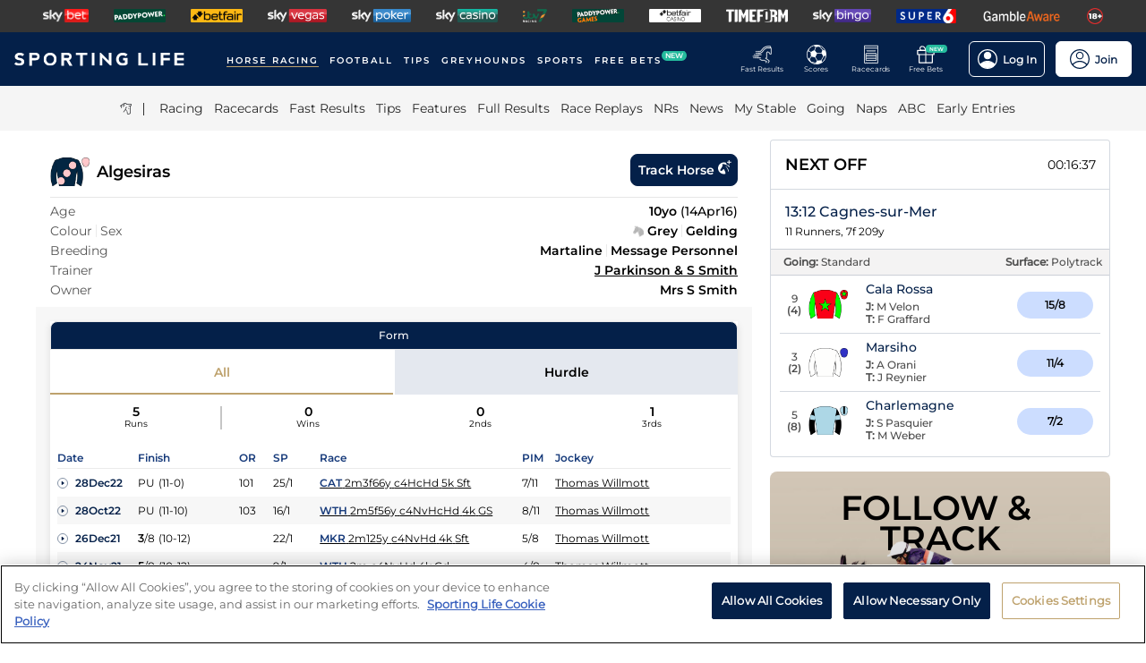

--- FILE ---
content_type: application/javascript; charset=UTF-8
request_url: https://www.sportinglife.com/_next/static/chunks/pages/greyhounds/racecards-acbdec6d1b7eda1a.js
body_size: 1577
content:
(self.webpackChunk_N_E=self.webpackChunk_N_E||[]).push([[4299],{2708:function(n,e,t){(window.__NEXT_P=window.__NEXT_P||[]).push(["/greyhounds/racecards",function(){return t(22194)}])},73525:function(n,e,t){"use strict";var r=t(7297),i=t(85893);t(67294);var a=t(27603),o=t(45697),c=t.n(o);function u(){var n=(0,r.Z)(["\n  display: flex;\n  margin-bottom: ",";\n"]);return u=function(){return n},n}function s(){var n=(0,r.Z)(["\n  font-family: ",";\n  font-size: ",";\n  color: ",";\n  text-transform: ",";\n"]);return s=function(){return n},n}function d(){var n=(0,r.Z)(["\n  font-family: ",";\n  font-size: ",";\n  color: ",";\n  text-transform: ",";\n"]);return d=function(){return n},n}var h=a.ZP.div.withConfig({displayName:"PageHeading__PageHeadingWrapper",componentId:"sc-2ab99687-0"})(u(),function(n){return n.theme.sizes.mediumGap}),f=a.ZP.h1.withConfig({displayName:"PageHeading__TitleH1",componentId:"sc-2ab99687-1"})(s(),function(n){return n.theme.fonts.family.heading},function(n){return n.theme.fonts.size.title},function(n){return n.theme.colours.titlePrimary},function(n){return n.theme.fonts.case.heading}),m=a.ZP.h2.withConfig({displayName:"PageHeading__TitleH2",componentId:"sc-2ab99687-2"})(d(),function(n){return n.theme.fonts.family.heading},function(n){return n.theme.fonts.size.title},function(n){return n.theme.colours.titlePrimary},function(n){return n.theme.fonts.case.heading}),l=function(n){var e=n.children,t=n.headingLevel;return(0,i.jsx)(h,{children:(0,i.jsx)({1:f,2:m}[void 0===t?1:t],{"data-test-id":"news-page-heading",children:e})})};l.propTypes={children:c().node,headingLevel:c().number},e.ZP=l},25925:function(n,e,t){"use strict";var r=t(7297),i=t(85893);t(67294);var a=t(45697),o=t.n(a),c=t(27603);function u(){var n=(0,r.Z)(["\n  width: ",";\n  margin-right: ",";\n\n  @media (max-width: ",") {\n    width: 100%;\n    max-width: ",";\n    margin-right: 0;\n  }\n"]);return u=function(){return n},n}var s=c.ZP.div.withConfig({displayName:"MainContent__MainContentWrapper",componentId:"sc-4b960e88-0"})(u(),function(n){return n.theme.layout.mainContentWidth},function(n){return n.theme.layout.gutter},function(n){return n.theme.breakpoints.layoutBreakWidth},function(n){return n.theme.layout.mobileContentMaxWidth}),d=function(n){var e=n.children;return(0,i.jsx)(s,{children:e})};d.propTypes={children:o().any},e.Z=d},22194:function(n,e,t){"use strict";t.r(e),t.d(e,{default:function(){return k}});var r=t(47568),i=t(97582),a=t(85893),o=t(67294),c=t(56404),u=t(18897),s=t(51438),d=t(52951),h=t(88029),f=t(7297),m=t(5950),l=t(71855),g=t(92933),p=t(73525),v=t(27603);function y(){var n=(0,f.Z)(["\n  padding-bottom: ",";\n"]);return y=function(){return n},n}function _(){var n=(0,f.Z)(["\n  background-color: ",";\n  padding: ",";\n"]);return _=function(){return n},n}var Z=v.ZP.div.withConfig({displayName:"GreyhoundRacingRacecardsForDate__PageHeadingWrapper",componentId:"sc-b4ee0af1-0"})(y(),function(n){return n.theme.sizes.mediumGap}),x=v.ZP.div.withConfig({displayName:"GreyhoundRacingRacecardsForDate__RacecardWrapper",componentId:"sc-b4ee0af1-1"})(_(),function(n){return n.theme.colours.componentBackgroundWhite},function(n){return n.theme.sizes.largeGap}),w=function(n){(0,h.Z)(t,n);var e=(0,m.Z)(t);function t(){return(0,s.Z)(this,t),e.apply(this,arguments)}return(0,d.Z)(t,[{key:"render",value:function(){var n=this.props.title,e=(0,g.si)(new Date),t=this.props.meetings;return null==t?(0,a.jsx)("div",{className:"gh-racing-racecards",children:"Failed to load results."}):(0,a.jsxs)(x,{children:[(0,a.jsx)(Z,{children:(0,a.jsx)(p.ZP,{children:n})}),(0,a.jsx)("section",{className:"gh-racing-content",children:t&&t.length>0?(0,a.jsx)("ul",{className:"meetings",children:t.map(function(n){return(0,a.jsx)("li",{children:(0,a.jsx)(l.Z,{meeting:n,date:e,dateIncrement:1})},n.meeting_summary.meeting_reference.id)})}):(0,a.jsx)("div",{className:"gh-racing-racecards-none",children:(0,a.jsx)("p",{children:"No meetings found"})})})]})}}]),t}(o.Component),P=t(10270),j=t(69125),N=t(25925),b=t(86850),C=function(n){var e,t,r=n.meetings,i=n.date,o=n.hasError;return(0,a.jsxs)(u.ZP,{sport:"greyhounds",title:"Today's Racecards - Greyhound Racing - Sporting Life",description:(e=r,t=[],e.forEach(function(){var n=arguments.length>0&&void 0!==arguments[0]?arguments[0]:{},e=n.meeting_summary.course,r=(void 0===e?{}:e).name;return t.push(void 0===r?"":r)}),"Racecards, form, betting and tips for meetings at ".concat(t)),children:[(0,a.jsx)(N.Z,{children:o?(0,j.Z)():(0,a.jsx)(w,{meetings:r,date:i,title:"Today's Racecards"})}),(0,a.jsx)(b.Z,{children:(0,a.jsx)(c.Z,{sport:"greyhounds"})})]})};C.getInitialProps=(0,r.Z)(function(){var n;return(0,i.__generator)(this,function(e){return n=new Date,[2,(0,P.MX)(n)]})}),C.propTypes={};var k=C}},function(n){n.O(0,[9809,8897,4794,4676,4945,277,9774,2888,179],function(){return n(n.s=2708)}),_N_E=n.O()}]);

--- FILE ---
content_type: application/javascript; charset=UTF-8
request_url: https://www.sportinglife.com/_next/static/chunks/6522-2c8617374b45cdda.js
body_size: 2628
content:
"use strict";(self.webpackChunk_N_E=self.webpackChunk_N_E||[]).push([[6522],{70703:function(n,e,t){var i=t(7297),r=t(85893);t(67294);var o=t(45697),a=t.n(o),u=t(27603);function c(){var n=(0,i.Z)(["\n  border-bottom: solid 1px\n    ",";\n  width: ",";\n  position: relative;\n  top: -2px;\n  z-index: ",";\n\n  @media (max-width: ",") {\n    display: ",";\n  }\n\n  opacity: ",";\n"]);return c=function(){return n},n}var s=u.ZP.div.withConfig({displayName:"NewGenericTabsUnderline__Underline",componentId:"sc-ccc4f8fd-0"})(c(),function(n){return n.theme.colours.genericTabsUnderline},function(n){return n.withArrows&&!n.forceFullWidth?"calc(100% - 40px)":"100%"},function(n){return n.forceFullWidth?n.theme.layout.zIndex.genericTabsUnderline:""},function(n){return n.theme.breakpoints.maxMobileWidth},function(n){return n.hideOnMobile?"none":"block"},function(n){return n.opacity||"0.3"}),d=function(n){var e=n.withArrows,t=n.forceFullWidth,i=n.hideOnMobile,o=n.opacity;return(0,r.jsx)(s,{withArrows:e,forceFullWidth:t,hideOnMobile:i,opacity:o})};d.propTypes={withArrows:a().bool.isRequired,forceFullWidth:a().bool.isRequired,hideOnMobile:a().bool.isRequired},e.Z=d},14181:function(n,e,t){var i,r=t(7297),o=t(85893),a=t(67294),u=t(45697),c=t.n(u),s=t(50191),d=t(27603),l=t(41664),h=t.n(l),f=t(70703),m=t(5197),p=t(90283);function b(){var n=(0,r.Z)(["\n  position: relative;\n  background: inherit;\n"]);return b=function(){return n},n}function g(){var n=(0,r.Z)(["\n  margin: 0 ",";\n  display: flex;\n  overflow-x: ",";\n  padding-bottom: 2px;\n  z-index: ",";\n  scrollbar-width: none;\n  &::-webkit-scrollbar {\n    display: none;\n    height: 0;\n  }\n\n  @media (max-width: ",") {\n    margin: 0;\n    text-align: center;\n    padding: 0 "," 2px\n      ",";\n  }\n"]);return g=function(){return n},n}function x(){var n=(0,r.Z)(["\n  font-family: ",";\n  margin: 0 "," 0;\n  color: ",";\n  opacity: 0.5;\n  padding-bottom: 2px;\n  white-space: nowrap;\n  cursor: pointer;\n\n  @media (max-width: ",") {\n    white-space: normal;\n    min-width: ",";\n    margin: 0 "," 0;\n    display: flex;\n    align-items: center;\n    justify-content: center;\n  }\n"]);return x=function(){return n},n}function v(){var n=(0,r.Z)(["\n  color: ",";\n  font-family: ",";\n  font-weight: ",";\n  margin: 0 "," 0;\n  padding-bottom: 2px;\n  white-space: nowrap;\n  position: relative;\n  z-index: ",";\n\n  @media (max-width: ",") {\n    white-space: normal;\n    min-width: ",";\n    margin: 0 "," 0;\n    display: flex;\n    align-items: center;\n    justify-content: center;\n  }\n\n  &:after {\n    background-color: ",";\n    border: 1px solid ",';\n    position: absolute;\n    content: "";\n    border-radius: ',";\n    left: 0;\n    bottom: -2px;\n    width: 100%;\n    height: 3px;\n\n    @media (max-width: ",") {\n      display: ",";\n      height: 4px;\n    }\n  }\n"]);return v=function(){return n},n}function y(){var n=(0,r.Z)(["\n  position: absolute;\n  background: inherit;\n  padding: ",";\n  left: 5px;\n  z-index: ",";\n\n  .caret-icon {\n    height: 0.8em;\n    stroke: ",";\n    fill: ",";\n  }\n\n  @media (max-width: ",") {\n    display: none;\n  }\n"]);return y=function(){return n},n}function k(){var n=(0,r.Z)(["\n  position: absolute;\n  background: inherit;\n  padding: ",";\n  right: 5px;\n  z-index: ",";\n\n  .caret-icon {\n    height: 0.8em;\n    stroke: ",";\n    fill: ",";\n  }\n\n  @media (max-width: ",") {\n    display: none;\n  }\n"]);return k=function(){return n},n}function w(){var n=(0,r.Z)(["\n  display: flex;\n  align-items: center;\n\n  @media (min-width: ",") {\n    display: none;\n  }\n"]);return w=function(){return n},n}function W(){var n=(0,r.Z)(["\n  display: flex;\n  padding: ",";\n\n  @media (min-width: ",") {\n    display: none;\n  }\n"]);return W=function(){return n},n}function T(){var n=(0,r.Z)(["\n  border-right: 1px solid white;\n"]);return T=function(){return n},n}var Z=d.ZP.div.withConfig({displayName:"GenericTabsWithLinks__TabsContainer",componentId:"sc-102e4ae8-0"})(b()),C=d.ZP.div.withConfig({displayName:"GenericTabsWithLinks__TabbedNav",componentId:"sc-102e4ae8-1"})(g(),function(n){return n.theme.sizes.largeGap},function(n){return null!==(i=n.overflowX)&&void 0!==i?i:"scroll"},function(n){return n.theme.layout.zIndex.genericTabsWithLinksTabbedNav},function(n){return n.theme.breakpoints.maxMobileWidth},function(n){return n.theme.sizes.mediumGap},function(n){return n.theme.sizes.mediumGap}),z=d.ZP.span.withConfig({displayName:"GenericTabsWithLinks__Tab",componentId:"sc-102e4ae8-2"})(x(),function(n){return n.theme.fonts.family.bodyCopyLight},function(n){return n.theme.sizes.mediumGap},function(n){return n.textColour||n.theme.colours.invertedNavSecondary},function(n){return n.theme.breakpoints.maxMobileWidth},function(n){return n.minWidthAuto?"auto":"50px"},function(n){return n.theme.sizes.smallGap}),N=d.ZP.span.withConfig({displayName:"GenericTabsWithLinks__ActiveTab",componentId:"sc-102e4ae8-3"})(v(),function(n){return n.textColour||n.theme.colours.invertedNavSecondary},function(n){return n.theme.fonts.family.bodyCopyMedium},function(n){return n.theme.fonts.weight.bold},function(n){return n.theme.sizes.mediumGap},function(n){return n.theme.layout.zIndex.genericTabsWithLinksActiveTab},function(n){return n.theme.breakpoints.maxMobileWidth},function(n){return n.minWidthAuto?"auto":"50px"},function(n){return n.theme.sizes.smallGap},function(n){return n.theme.colours.navActiveHighlight},function(n){return n.theme.colours.navActiveHighlight},function(n){return n.theme.sizes.border.smallRadius},function(n){return n.theme.breakpoints.maxMobileWidth},function(n){return n.hideUnderlineOnMobile?"none":"block"}),_=d.ZP.span.withConfig({displayName:"GenericTabsWithLinks__NavLeftHandButton",componentId:"sc-102e4ae8-4"})(y(),function(n){return n.theme.sizes.smallGap},function(n){return n.theme.layout.zIndex.genericTabsWithLinksNavLeftHandButton},function(n){return n.theme.colours.invertedNavSecondary},function(n){return n.theme.colours.invertedNavSecondary},function(n){return n.theme.breakpoints.maxMobileWidth}),G=d.ZP.span.withConfig({displayName:"GenericTabsWithLinks__NavRightHandButton",componentId:"sc-102e4ae8-5"})(k(),function(n){return n.theme.sizes.smallGap},function(n){return n.theme.layout.zIndex.genericTabsWithLinksNavRightHandButton},function(n){return n.theme.colours.invertedNavSecondary},function(n){return n.theme.colours.invertedNavSecondary},function(n){return n.theme.breakpoints.maxMobileWidth}),L=d.ZP.span.withConfig({displayName:"GenericTabsWithLinks__DatePickerWrapper",componentId:"sc-102e4ae8-6"})(w(),function(n){return n.theme.breakpoints.maxMobileWidth}),j=d.ZP.span.withConfig({displayName:"GenericTabsWithLinks__VerticalBreakWrapper",componentId:"sc-102e4ae8-7"})(W(),function(n){return n.theme.sizes.mediumGap},function(n){return n.theme.breakpoints.maxMobileWidth}),M=d.ZP.span.withConfig({displayName:"GenericTabsWithLinks__VerticalBreak",componentId:"sc-102e4ae8-8"})(T()),I=function(n){return n},A=function(n){var e=n.data,t=n.scrollDistance,i=void 0===t?100:t,r=n.visibleArrows,u=void 0!==r&&r,c=n.withCalendar,d=n.calendarCurrentDate,l=n.textColour,b=n.underlineOpacity,g=n.mobileTabTextFunction,x=void 0===g?I:g,v=n.hideUnderlineOnMobile,y=void 0===v||v,k=n.urlBase,w=n.autoScroll,W=void 0!==w&&w,T=n.minWidthAuto,A=n.willScrollOnClick,P=void 0===A||A,R=n.overflowX,B=n.latestDate,O=(0,a.useState)(u),F=O[0],S=O[1],H=(0,a.useRef)(null),q=(0,a.useRef)(null),D=(0,p.$)(),U=function(){H.current.scrollLeft=H.current.scrollLeft+i},E=function(){H.current.scrollLeft=H.current.scrollLeft-i};(0,a.useEffect)(function(){W&&q.current&&(H.current.scrollLeft=q.current.offsetLeft/2)}),(0,a.useEffect)(function(){if(!D.narrow&&u){for(var n=H.current.children,e=n.length,t=0,i=0;i<e;)t+=n[i].offsetWidth,i++;t<638?S(!1):S(!0)}},[e]);var X=(0,o.jsxs)(a.Fragment,{children:[F&&(0,o.jsxs)(a.Fragment,{children:[(0,o.jsx)(_,{onClick:E,"data-testid":"left-hand-button",children:(0,o.jsx)(s.Z,{type:"line",direction:"left"})}),(0,o.jsx)(G,{onClick:U,"data-testid":"right-hand-button",children:(0,o.jsx)(s.Z,{type:"line",direction:"right"})})]}),(0,o.jsxs)(C,{ref:H,overflowX:void 0===R?"scroll":R,children:[void 0!==c&&c&&(0,o.jsxs)(o.Fragment,{children:[(0,o.jsx)(L,{children:(0,o.jsx)(m.ZP,{urlBase:void 0===k?"/racing/results":k,date:d,latestDate:B})}),(0,o.jsx)(j,{children:(0,o.jsx)(M,{})})]}),e.map(function(n){var e="nav-tab-".concat(n.id),t="nav-link-".concat(n.id);return n.active?(0,o.jsx)(N,{"data-testid":"nav-tab-active",textColour:l,hideUnderlineOnMobile:y,ref:q,minWidthAuto:T,children:(0,o.jsx)(h(),{href:n.href,as:n.as,"data-testid":t,scroll:P,children:(0,o.jsx)("a",{"data-testid":t,children:D.mobile?x(n.displayText):n.displayText})},t)},e):(0,o.jsx)(z,{"data-testid":"nav-tab",textColour:l,minWidthAuto:T,children:(0,o.jsx)(h(),{href:n.href,as:n.as,scroll:P,children:(0,o.jsx)("a",{"data-testid":t,children:D.mobile?x(n.displayText):n.displayText})},t)},e)})]}),(0,o.jsx)(f.Z,{forceFullWidth:!0,withArrows:!0,hideOnMobile:y,opacity:void 0===b?"0.3":b})]});return(0,o.jsx)(Z,{children:X})};A.propTypes={data:c().arrayOf(c().shape({id:c().oneOfType([c().string,c().number]).isRequired,active:c().bool,href:c().string.isRequired,as:c().string.isRequired,displayText:c().string.isRequired})).isRequired,textColour:c().string,scrollDistance:c().number,visibleArrows:c().bool,withCalendar:c().bool,calendarCurrentDate:c().string,mobileTabTextFunction:c().func},e.ZP=A},52296:function(n,e,t){t.d(e,{Q:function(){return u}});var i=t(7297),r=t(27603);function o(){var n=(0,i.Z)(["\n  border: none;\n  padding: ","\n    ",';\n  min-height: 195px;\n  background-image: url("/img/horseracing/mystable/header-background.png");\n  background-size: cover;\n  background-repeat: no-repeat;\n  background-position: center;\n  position: relative;\n']);return o=function(){return n},n}function a(){var n=(0,i.Z)(["\n  background-color: ",";\n  border: none;\n  padding: ","\n    ",";\n  min-height: 195px;\n  background-image: url(",");\n  background-size: 795px 192px;\n  background-position-x: 60%;\n  background-position-y: -1px;\n  background-repeat: no-repeat;\n  @media (min-width: ",") {\n    border-radius: ",";\n    background-position-x: calc(100% + 5px);\n  }\n  position: relative;\n"]);return a=function(){return n},n}var u=r.ZP.div.withConfig({displayName:"HorseBackgroundWrapper__HorseBackgroundWrapperMyStable",componentId:"sc-201909ea-0"})(o(),function(n){return n.theme.sizes.largeGap},function(n){return n.theme.sizes.extraLargeGap}),c=r.ZP.div.withConfig({displayName:"HorseBackgroundWrapper",componentId:"sc-201909ea-1"})(a(),function(n){return n.theme.colours.componentBackgroundDark},function(n){return n.theme.sizes.largeGap},function(n){return n.theme.sizes.extraLargeGap},function(n){return n.theme.images.racing.myStableBackground},function(n){return n.theme.breakpoints.maxMobileWidth},function(n){return n.theme.sizes.border.mediumRadius});e.Z=c}}]);

--- FILE ---
content_type: image/svg+xml
request_url: https://www.sportinglife.com/img/Premium/Premium%20Cross.svg
body_size: 297
content:
<svg width="10" height="10" viewBox="0 0 10 10" fill="none" xmlns="http://www.w3.org/2000/svg">
<path d="M8.49999 0.624997L4.99999 4.125L1.49999 0.624997C0.916656 0.041687 0.0416514 0.916687 0.62499 1.5L4.12499 5L0.62499 8.5C0.0416514 9.08335 0.916651 9.95835 1.49999 9.375L4.99999 5.875L8.49999 9.375C9.08332 9.95835 9.95832 9.0833 9.37499 8.5L5.87499 5L9.37499 1.5C9.95832 0.916687 9.08332 0.0416405 8.49999 0.624997Z" fill="#AFAFAF"/>
</svg>


--- FILE ---
content_type: application/javascript; charset=UTF-8
request_url: https://www.sportinglife.com/_next/static/chunks/pages/racing/my-stable-d18c599120e4a1e9.js
body_size: 4235
content:
(self.webpackChunk_N_E=self.webpackChunk_N_E||[]).push([[7958],{9723:function(n,e,t){(window.__NEXT_P=window.__NEXT_P||[]).push(["/racing/my-stable",function(){return t(5870)}])},85964:function(n,e,t){"use strict";t.d(e,{Z:function(){return h}});var r=t(85893),i=t(7297),o=t(27603);function s(){var n=(0,i.Z)(["\n  display: flex;\n  flex-direction: column;\n  margin: 12px;\n"]);return s=function(){return n},n}function c(){var n=(0,i.Z)(["\n  font-family: ",";\n  font-size: 16px;\n  line-height: 150%;\n"]);return c=function(){return n},n}function a(){var n=(0,i.Z)(["\n  margin: 16px;\n"]);return a=function(){return n},n}function u(){var n=(0,i.Z)(["\n  li {\n    list-style: disc;\n    span {\n      font-family: ",";\n    }\n    font-family: ",";\n    font-size: 12px;\n    line-height: 150%;\n    margin-bottom: 8px;\n  }\n  li:last-child {\n    margin-bottom: 0;\n  }\n"]);return u=function(){return n},n}var f=o.ZP.div.withConfig({displayName:"Content.styles__AuthenticatedBrandContentContainer",componentId:"sc-f1b160f4-0"})(s()),l=o.ZP.span.withConfig({displayName:"Content.styles__AuthenticatedBrandContentTitle",componentId:"sc-f1b160f4-1"})(c(),function(n){return n.theme.fonts.family.bodyCopyMedium}),d=o.ZP.div.withConfig({displayName:"Content.styles__AuthenticatedBrandContentWrapper",componentId:"sc-f1b160f4-2"})(a()),p=o.ZP.ul.withConfig({displayName:"Content.styles__AuthenticatedBrandContentList",componentId:"sc-f1b160f4-3"})(u(),function(n){return n.theme.fonts.family.bodyCopyMedium},function(n){return n.theme.fonts.family.bodyCopyLight}),h=function(){return(0,r.jsxs)(f,{children:[(0,r.jsx)(l,{children:"Never miss a race!"}),(0,r.jsx)(d,{children:(0,r.jsxs)(p,{children:[(0,r.jsxs)("li",{children:[(0,r.jsx)("span",{children:"Follow My Favourite Horses: "}),"Build a stable of horses you care about and get notified the night before they race."]}),(0,r.jsxs)("li",{children:[(0,r.jsx)("span",{children:"Stay informed: "}),"See entries and runners from My preferred trainers and jockeys, all in one place."]}),(0,r.jsxs)("li",{children:[(0,r.jsx)("span",{children:"Free access: "}),"This service is completely free, including our video form archive and race result notifications."]})]})})]})}},45974:function(n,e,t){"use strict";var r=t(7297),i=t(85893);t(67294);var o=t(27603),s=t(51550);function c(){var n=(0,r.Z)(["\n  display: flex;\n  flex-direction: column;\n  margin: 12px;\n"]);return c=function(){return n},n}function a(){var n=(0,r.Z)(["\n  font-family: ",";\n  font-size: 16px;\n  line-height: 150%;\n"]);return a=function(){return n},n}function u(){var n=(0,r.Z)(["\n  margin: 16px;\n"]);return u=function(){return n},n}function f(){var n=(0,r.Z)(["\n  margin-bottom: 16px;\n  li {\n    list-style: disc;\n    span {\n      font-family: ",";\n    }\n    font-family: ",";\n    font-size: 12px;\n    line-height: 150%;\n    margin-bottom: 8px;\n  }\n  li:last-child {\n    margin-bottom: 0;\n  }\n"]);return f=function(){return n},n}var l=o.ZP.div.withConfig({displayName:"Unauthenticated__AuthenticatedBrandContentContainer",componentId:"sc-b12736ff-0"})(c()),d=o.ZP.span.withConfig({displayName:"Unauthenticated__AuthenticatedBrandContentTitle",componentId:"sc-b12736ff-1"})(a(),function(n){return n.theme.fonts.family.bodyCopyMedium}),p=o.ZP.div.withConfig({displayName:"Unauthenticated__AuthenticatedBrandContentWrapper",componentId:"sc-b12736ff-2"})(u()),h=o.ZP.ul.withConfig({displayName:"Unauthenticated__AuthenticatedBrandContentList",componentId:"sc-b12736ff-3"})(f(),function(n){return n.theme.fonts.family.bodyCopyMedium},function(n){return n.theme.fonts.family.bodyCopyLight}),m=function(n){var e=n.showUserActionButtons;return(0,i.jsxs)(l,{children:[(0,i.jsx)(d,{children:"Never miss a race!"}),(0,i.jsxs)(p,{children:[(0,i.jsxs)(h,{children:[(0,i.jsxs)("li",{children:[(0,i.jsx)("span",{children:"Follow My Favourite Horses: "}),"Build a stable of horses you care about and get notified the night before they race."]}),(0,i.jsxs)("li",{children:[(0,i.jsx)("span",{children:"Stay informed: "}),"See entries and runners from My preferred trainers and jockeys, all in one place."]}),(0,i.jsxs)("li",{children:[(0,i.jsx)("span",{children:"Free access: "}),"This service is completely free, including our video form archive and race result notifications."]})]}),(void 0===e||e)&&(0,i.jsx)(s.Z,{signupWidth:"201px",joinButtonMobileWidth:"201px",invertLogin:!0,centered:!1,signupText:"Track & Join for Free"})]})]})};e.ZP=m},5870:function(n,e,t){"use strict";t.r(e),t.d(e,{default:function(){return J}});var r=t(51351),i=t(85893),o=t(67294),s=t(56404),c=t(18897),a=t(39667),u=t(45974),f=t(47568),l=t(97582),d=t(26042),p=t(7297),h=t(45697),m=t.n(h),y=t(92933),x=t(49765),b=t(41664),_=t.n(b),g=t(27603),j=t(33935);function v(){var n=(0,p.Z)(["\n  width: 100%;\n  line-height: ",";\n\n  tbody {\n    display: flex;\n    flex-direction: column;\n\n    tr {\n      padding: ",";\n      color: ",";\n      font-family: ",";\n      font-size: ",";\n      border-bottom: 1px solid ",";\n\n      &:last-child {\n        border-bottom: 0;\n      }\n    }\n  }\n"]);return v=function(){return n},n}function Z(){var n=(0,p.Z)(["\n  font-family: ",";\n"]);return Z=function(){return n},n}var C=g.ZP.table.withConfig({displayName:"EntriesTable__MyStableTable",componentId:"sc-12154e55-0"})(v(),function(n){return n.theme.fonts.lineHeight.medium},function(n){return n.theme.sizes.mediumGap},function(n){return n.theme.colours.textSecondary},function(n){return n.theme.fonts.family.bodyCopyLight},function(n){return n.theme.fonts.size.medium},function(n){return n.theme.colours.panelBorder}),w=g.ZP.span.withConfig({displayName:"EntriesTable__MainText",componentId:"sc-12154e55-1"})(Z(),function(n){return n.theme.fonts.family.bodyCopyMedium});function E(n){var e=n.entries,t=n.extractor;return(0,i.jsx)("section",{children:(0,i.jsx)("div",{children:e&&e.length>0?(0,i.jsx)(C,{children:(0,i.jsx)("tbody",{children:e.map(function(n){var e=n.race,r=n.matched;return(0,i.jsx)("tr",{children:(0,i.jsx)("td",{children:(0,i.jsx)(_(),{href:"/racing/racecards/[date]/[courseNameSlug]/racecard/[raceId]/[slug]",as:"/racing/racecards/".concat((0,y.si)(e.race_summary.date),"/").concat((0,x.Uu)(e.race_summary.course_name),"/racecard/").concat(e.race_summary.race_summary_reference.id,"/").concat((0,x.Uu)(e.race_summary.name)),children:(0,i.jsxs)("a",{children:[(0,i.jsx)(N,(0,d.Z)({},t(e))),(0,i.jsxs)("p",{children:[!!e.race_summary.date&&!!e.race_summary.time&&(0,y.wV)("".concat(e.race_summary.date,"T").concat(e.race_summary.time,"Z")),!!e.race_summary.name&&" - "+e.race_summary.name]}),(0,i.jsxs)("p",{children:[!!e.race_summary.course_name&&"Course: "+e.race_summary.course_name+" ",!!e.race_summary.distance&&"Distance: "+e.race_summary.distance.replace(/0m |0f |0y/gi,"")+" ",!!e.race_summary.race_class&&"Class: "+e.race_summary.race_class]})]})})})},"".concat(r,"-").concat(e.race_summary.race_summary_reference.id,"-").concat(e.rides[0].horse.name))})})}):(0,i.jsx)(j.ZP,{message:"No entries for your selections",title:"No Entries!",withoutBorder:!0})})})}E.propTypes={entries:m().arrayOf(m().shape({matched:m().number.isRequired,race:m().shape({race_summary:m().shape({race_summary_reference:m().shape({id:m().number})})})})),extractor:m().func.isRequired};var N=function(n){var e=n.mainName,t=n.parts;return(0,i.jsxs)("p",{children:[(0,i.jsx)(w,{children:e})," - ",t.map(function(n){return n.join(": ")}).join(", ")]})};N.propTypes={mainName:m().string.isRequired,parts:m().arrayOf(m().arrayOf(m().string)).isRequired};var P=t(77363),T=t(35413),O=t(69474),S=t(96486),B=t(83938),A=function(n){var e=n.rides[0];return[["Horse",e.horse.name||"Not Specified"],["Jockey",e.jockey.name||"Not Specified"],["Trainer",e.trainer.name||"Not Specified"],]},k=function(n,e){return{mainName:n.splice(e,1)[0][1],parts:n}},R=function(n){return k(A(n),0)},I=function(n){return k(A(n),1)},M=function(n){return k(A(n),2)};function q(n){var n=null!==n?n:(0,r.Z)(TypeError("Cannot destructure undefined")),e=(0,o.useState)({}),t=e[0],s=e[1],c=(0,O.Pd)().subscriptionStore,a=(0,O.jO)().loadSubscriptions,u=(0,o.useRef)();return(0,o.useEffect)(function(){a()},[]),(0,o.useEffect)(function(){var n;!((0,S.isEmpty)(c.subscriptions)||(0,S.isEqual)(c.subscriptions,u.current))&&(u.current=c.subscriptions,(n=(0,f.Z)(function(){var n;return(0,l.__generator)(this,function(n){switch(n.label){case 0:return n.trys.push([0,2,,3]),[4,T.Z.post("/horse-racing/mystableEntry",{subscription:(0,P.l)(c.subscriptions,["HORSE","JOCKEY","TRAINER"])})];case 1:return s(n.sent().data),[3,3];case 2:return n.sent(),[3,3];case 3:return[2]}})}),function(){return n.apply(this,arguments)})())}),(0,i.jsx)("section",{className:"nextEntries",children:(0,i.jsx)(B.Z,{title:"Next Entries",sections:[{title:"Horses",children:[(0,i.jsx)(E,{entries:t.horse||[],extractor:R}),]},{title:"Trainers",children:[(0,i.jsx)(E,{entries:t.trainer||[],extractor:M}),]},{title:"Jockeys",children:[(0,i.jsx)(E,{entries:t.jockey||[],extractor:I}),]},]})})}q.defaultProps={entries:{}};var z=t(63168),U=t(25925),F=t(86850),L=t(91609),H=t(85964),W=function(n){var n=null!==n?n:(0,r.Z)(TypeError("Cannot destructure undefined")),e=(0,z.aC)().authStore,t=function(){return e.loggedIn&&"sky"===e.ssoBrand?(0,i.jsx)(q,{}):e.loggedIn&&"sky"!==e.ssoBrand?(0,i.jsx)(H.Z,{}):(0,i.jsx)(u.ZP,{showUserActionButtons:!0})};return(0,i.jsxs)(c.ZP,{sport:"racing",title:"Next Entries - Sporting Life",children:[(0,i.jsx)(U.Z,{children:(0,i.jsx)(a.Z,{isAuthenticatedBrand:e.loggedIn&&"sky"!==e.ssoBrand,children:(0,i.jsx)(t,{})})}),(0,i.jsx)(F.Z,{children:(0,i.jsx)(s.Z,{sport:"racing",content:(0,L.cG)("loginPromptMyStable")})})]})};W.propTypes={};var J=W},77363:function(n,e,t){"use strict";function r(n){var e=arguments.length>1&&void 0!==arguments[1]?arguments[1]:[],t=[];return e.forEach(function(e){var r=n[e];r&&Object.keys(r).forEach(function(n){t.push({subscription_id:+n,subscription_type:e})})}),t}t.d(e,{l:function(){return r}})},3462:function(n,e,t){Object.defineProperty(e,"__esModule",{value:!0}),e.location=e.metrics=void 0;var r=t(45697),i=e.metrics=r.object,o=e.location=(0,r.shape)({pathname:r.string.isRequired,search:r.string.isRequired,query:r.object,state:r.object});e.default={metrics:i,location:o}},8371:function(n,e,t){n.exports=t(13530)},13530:function(n){function e(n,e,t){if("function"!=typeof t.rand&&(t.rand=Math.random),n.length!==e.length)throw TypeError("Different number of options & weights.");for(var r,i,o=t.total||(t.normal?1:null!=(i=(r=e).__weighted_total)?i:(void 0===i&&["pop","push","shift","unshift","splice"].forEach(function(n){var e,t;r[n]=(e=r,t=r[n],function(){e.__weighted_total=null,t.apply(e,arguments)})}),i=r.__weighted_total=r.reduce(function(n,e){return n+e},0))),s=t.rand()*o,c=0;c<e.length;c++)if((s-=e[c])<0)return n[c];throw RangeError("All weights do not add up to >= 1 as expected.")}function t(n,t,r){if("function"==typeof r&&(r={rand:r}),null==r&&(r={}),Array.isArray(n)){if(null==t&&(t=n.map(function(){return 1})),Array.isArray(t)){if(n.length===t.length)return e(n,t,r);throw TypeError("Set and Weights are different sizes.")}throw TypeError("Set is an Array, and Weights is not.")}if("object"==typeof n){var i,o,s,c;return o=t||r,c=(s=Object.keys(n)).map(function(e){return n[e]}),e(s,c,o)}throw TypeError("Set is not an Object, nor is it an Array.")}n.exports=t,n.exports.select=t},4111:function(n,e,t){"use strict";function r(n){if(void 0===n)throw ReferenceError("this hasn't been initialised - super() hasn't been called");return n}t.d(e,{Z:function(){return r}})},51438:function(n,e,t){"use strict";function r(n,e){if(!(n instanceof e))throw TypeError("Cannot call a class as a function")}t.d(e,{Z:function(){return r}})},52951:function(n,e,t){"use strict";function r(n,e){for(var t=0;t<e.length;t++){var r=e[t];r.enumerable=r.enumerable||!1,r.configurable=!0,"value"in r&&(r.writable=!0),Object.defineProperty(n,r.key,r)}}function i(n,e,t){return e&&r(n.prototype,e),t&&r(n,t),n}t.d(e,{Z:function(){return i}})},5950:function(n,e,t){"use strict";function r(n){return(r=Object.setPrototypeOf?Object.getPrototypeOf:function(n){return n.__proto__||Object.getPrototypeOf(n)})(n)}t.d(e,{Z:function(){return s}});var i=t(4111),o=t(82222);function s(n){var e=function(){if("undefined"==typeof Reflect||!Reflect.construct||Reflect.construct.sham)return!1;if("function"==typeof Proxy)return!0;try{return Boolean.prototype.valueOf.call(Reflect.construct(Boolean,[],function(){})),!0}catch(n){return!1}}();return function(){var t,s,c,a,u=r(n);if(e){var f,l=r(this).constructor;a=Reflect.construct(u,arguments,l)}else a=u.apply(this,arguments);return(s=a)&&("object"===(0,o.Z)(s)||"function"==typeof s)?s:(0,i.Z)(this)}}},40872:function(n,e,t){"use strict";function r(){return(r=Object.assign||function(n){for(var e=1;e<arguments.length;e++){var t=arguments[e];for(var r in t)Object.prototype.hasOwnProperty.call(t,r)&&(n[r]=t[r])}return n}).apply(this,arguments)}function i(){return r.apply(this,arguments)}t.d(e,{Z:function(){return i}})},88029:function(n,e,t){"use strict";function r(n,e){return(r=Object.setPrototypeOf||function(n,e){return n.__proto__=e,n})(n,e)}function i(n,e){if("function"!=typeof e&&null!==e)throw TypeError("Super expression must either be null or a function");if(n.prototype=Object.create(e&&e.prototype,{constructor:{value:n,writable:!0,configurable:!0}}),e){var t,i;r(n,e)}}t.d(e,{Z:function(){return i}})},82222:function(n,e,t){"use strict";function r(n){return n&&n.constructor===Symbol?"symbol":typeof n}t.d(e,{Z:function(){return r}})}},function(n){n.O(0,[9809,8897,4794,4676,4945,4503,6522,4140,9774,2888,179],function(){return n(n.s=9723)}),_N_E=n.O()}]);

--- FILE ---
content_type: application/javascript; charset=UTF-8
request_url: https://www.sportinglife.com/_next/static/1-9Dg8SZ_XOlkWWNWU4cY/_buildManifest.js
body_size: 6669
content:
self.__BUILD_MANIFEST=function(e,a,s,t,c,l,i,r,n,o,d,u,f,g,b,h,p,m,y,k,j,I,v,N,w,x,S,O,W,U,_,T,D,M,R,V,A,B,C,F,P,q,E,L,z,G,H,J,K,Q,X,Y,Z,$,ee,ea,es,et,ec,el,ei,er,en,eo,ed,eu,ef,eg,eb,eh,ep,em,ey,ek,ej,eI){return{__rewrites:{beforeFiles:[],afterFiles:[],fallback:[]},"/":[a,h,e,s,t,c,A,eo,"static/chunks/pages/index-29ab3c91ca62d7bc.js"],"/_error":[a,e,s,t,c,G,"static/chunks/pages/_error-326b2468bf0ca07a.js"],"/accessibility-statement":[a,i,r,h,p,m,e,s,t,c,l,n,f,b,y,es,"static/chunks/pages/accessibility-statement-8dd5f39fe9cf4855.js"],"/account-faq":[a,i,r,h,p,m,e,s,t,c,l,n,f,b,y,k,"static/chunks/pages/account-faq-53b8202696b89fc9.js"],"/account-maintenance":[e,"static/chunks/pages/account-maintenance-f72e328fd8b3f359.js"],"/amp/login":[H,e,"static/chunks/pages/amp/login-7c669ebd640902d0.js"],"/audio-video":[a,e,s,t,c,g,"static/chunks/pages/audio-video-871432c755b164d3.js"],"/boxing":[a,e,s,t,c,g,"static/chunks/pages/boxing-25f54ae3b6060c41.js"],"/boxing/news/[title]/[articleId]":[a,i,r,h,p,m,e,s,t,c,l,n,f,b,y,k,"static/chunks/pages/boxing/news/[title]/[articleId]-e2a99edf81289728.js"],"/breeders-cup":[a,e,s,t,c,g,"static/chunks/pages/breeders-cup-06522ba91e4785ee.js"],"/cheltenham-festival":[a,i,r,d,e,s,t,c,l,o,n,u,f,j,ed,"static/chunks/pages/cheltenham-festival-4a68cda5e6867225.js"],"/cheltenham-festival/features":[a,e,s,t,c,g,"static/chunks/pages/cheltenham-festival/features-7378b7f29434f21b.js"],"/cheltenham-festival/features/[title]/[articleId]":[a,i,r,h,p,m,e,s,t,c,l,n,f,b,y,k,"static/chunks/pages/cheltenham-festival/features/[title]/[articleId]-bf7016ed38836b4e.js"],"/cheltenham-festival/live-show/[slug]":[a,i,r,d,e,s,t,c,l,n,N,x,M,et,eu,w,"static/chunks/pages/cheltenham-festival/live-show/[slug]-ccfa51554c9fe8e4.js"],"/cheltenham-festival/racecards":[a,d,e,s,t,c,l,o,u,j,"static/chunks/pages/cheltenham-festival/racecards-641c71486066b729.js"],"/cheltenham-festival/racecards/day/[dayOfWeek]":[a,d,e,s,t,c,l,o,u,j,"static/chunks/pages/cheltenham-festival/racecards/day/[dayOfWeek]-a8e649032628d1ac.js"],"/cheltenham-festival/racecards/[slug]":[a,i,r,e,s,t,c,l,n,b,j,I,N,x,S,O,M,w,"static/chunks/pages/cheltenham-festival/racecards/[slug]-6b96c0180d68a268.js"],"/cheltenham-festival/racing/news":[a,e,s,t,c,g,"static/chunks/pages/cheltenham-festival/racing/news-6d81fef57f3b21ea.js"],"/cheltenham-festival/racing/news/[title]/[articleId]":[a,i,r,h,p,m,e,s,t,c,l,n,f,b,y,k,"static/chunks/pages/cheltenham-festival/racing/news/[title]/[articleId]-5218ac311a7e4e1c.js"],"/cheltenham-festival/racing/tips":[a,e,s,t,c,l,g,G,ef,"static/chunks/pages/cheltenham-festival/racing/tips-706f7b3d9341abfb.js"],"/cheltenham-festival/racing/tips/[title]/[articleId]":[a,i,r,h,p,m,e,s,t,c,l,n,f,b,y,k,"static/chunks/pages/cheltenham-festival/racing/tips/[title]/[articleId]-abb8d91ca8e2399d.js"],"/cheltenham-festival/replays":[a,i,r,d,e,s,t,c,l,o,n,u,f,W,"static/chunks/pages/cheltenham-festival/replays-a968c3a4f7f9bcb8.js"],"/cheltenham-festival/replays/day/[dayOfWeek]":[a,i,r,d,e,s,t,c,l,o,n,u,f,W,"static/chunks/pages/cheltenham-festival/replays/day/[dayOfWeek]-87c89c4477e63ce0.js"],"/cheltenham-festival/replays/year/[year]":[a,i,r,d,e,s,t,c,l,o,n,u,f,W,"static/chunks/pages/cheltenham-festival/replays/year/[year]-910431be8eafc6eb.js"],"/cheltenham-festival/replays/year/[year]/day/[dayOfWeek]":[a,i,r,d,e,s,t,c,l,o,n,u,f,W,"static/chunks/pages/cheltenham-festival/replays/year/[year]/day/[dayOfWeek]-b020925c976fee2c.js"],"/cheltenham-festival/results":[a,d,e,s,t,c,l,o,u,U,R,"static/chunks/pages/cheltenham-festival/results-37bea6b767af29a8.js"],"/cheltenham-festival/results/day/[dayOfWeek]":[a,d,e,s,t,c,l,o,u,U,R,"static/chunks/pages/cheltenham-festival/results/day/[dayOfWeek]-319f2dcfe1c4e714.js"],"/cheltenham-festival/results/year/[year]":[a,d,e,s,t,c,l,o,u,U,R,"static/chunks/pages/cheltenham-festival/results/year/[year]-84f8d1ee08990b8d.js"],"/cheltenham-festival/results/year/[year]/day/[dayOfWeek]":[a,d,e,s,t,c,l,o,u,U,R,"static/chunks/pages/cheltenham-festival/results/year/[year]/day/[dayOfWeek]-146572e8c2e7f79f.js"],"/cheltenham-festival/results/year/[year]/[slug]":[a,i,r,e,s,t,c,l,n,b,j,I,N,x,S,O,M,w,"static/chunks/pages/cheltenham-festival/results/year/[year]/[slug]-7d2fc15b35f19eaa.js"],"/cheltenham-festival/results/[slug]":[a,i,r,e,s,t,c,l,n,b,j,I,N,x,S,O,M,w,"static/chunks/pages/cheltenham-festival/results/[slug]-f026308efe9fbc18.js"],"/cookies-policy":[a,e,s,t,c,"static/chunks/pages/cookies-policy-ab0de88383387746.js"],"/cricket":[a,e,s,t,c,g,"static/chunks/pages/cricket-e27438f75af43729.js"],"/cricket/news/[title]/[articleId]":[a,i,r,h,p,m,e,s,t,c,l,n,f,b,y,k,"static/chunks/pages/cricket/news/[title]/[articleId]-4105477860701621.js"],"/darts":[a,e,s,t,c,g,"static/chunks/pages/darts-4f3510d20939ae67.js"],"/darts/news/[title]/[articleId]":[a,i,r,h,p,m,e,s,t,c,l,n,f,b,y,k,"static/chunks/pages/darts/news/[title]/[articleId]-0bc8212d5bc2b8c5.js"],"/enable-features":["static/chunks/pages/enable-features-d1593286b610ae24.js"],"/football":[a,e,s,t,c,eg,"static/chunks/pages/football-4ce39fde556066ed.js"],"/football/euros":[a,e,s,t,c,g,"static/chunks/pages/football/euros-d18becde495d2aa1.js"],"/football/fantasy-football":[a,e,s,t,c,g,"static/chunks/pages/football/fantasy-football-1df39f84a29e0cc6.js"],"/football/features":[a,e,s,t,c,g,"static/chunks/pages/football/features-ed44254cf2a55290.js"],"/football/fixtures-results":[a,d,e,s,t,c,o,u,I,_,"static/chunks/pages/football/fixtures-results-33eb21586cf679ec.js"],"/football/fixtures-results/competitions/[competitionName]/[competitionId]":[a,d,e,s,t,c,o,u,I,_,P,"static/chunks/pages/football/fixtures-results/competitions/[competitionName]/[competitionId]-a37a84d4bdac78bc.js"],"/football/fixtures-results/competitions/[competitionName]/[competitionId]/[date]":[a,d,e,s,t,c,o,u,I,_,P,"static/chunks/pages/football/fixtures-results/competitions/[competitionName]/[competitionId]/[date]-6d62e40e20f4c5a8.js"],"/football/fixtures-results/live":[a,d,e,s,t,c,o,u,I,_,"static/chunks/pages/football/fixtures-results/live-9bdc3dbc28a68b93.js"],"/football/fixtures-results/next-kickoff":[a,d,e,s,t,c,o,u,I,_,"static/chunks/pages/football/fixtures-results/next-kickoff-15149c2ce7ae3fc3.js"],"/football/fixtures-results/teams/[teamName]/[teamId]/[competitionName]/[competitionId]":[a,d,e,s,t,c,o,u,I,_,G,"static/chunks/pages/football/fixtures-results/teams/[teamName]/[teamId]/[competitionName]/[competitionId]-f86937cfc1219da4.js"],"/football/fixtures-results/teams/[teamName]/[teamId]/[competitionName]/[competitionId]/[date]":[a,d,e,s,t,c,o,u,I,_,"static/chunks/pages/football/fixtures-results/teams/[teamName]/[teamId]/[competitionName]/[competitionId]/[date]-b11d794d1ee54e8b.js"],"/football/fixtures-results/[date]":[a,d,e,s,t,c,l,o,u,I,_,"static/chunks/pages/football/fixtures-results/[date]-b43f41ef243c6119.js"],"/football/league-tables":[a,e,s,t,c,q,"static/chunks/pages/football/league-tables-2cefbeba1f0dddf2.js"],"/football/league-tables/[competitionName]/[competitionId]":[a,e,s,t,c,v,T,B,q,ec,"static/chunks/pages/football/league-tables/[competitionName]/[competitionId]-a6e6dc18da2c3236.js"],"/football/league-tables/[competitionName]/[competitionId]/scores-and-fixtures":[a,d,e,s,t,c,o,u,I,v,_,B,P,eb,"static/chunks/pages/football/league-tables/[competitionName]/[competitionId]/scores-and-fixtures-5c66e32a71ab1799.js"],"/football/league-tables/[competitionName]/[competitionId]/scores-and-fixtures/[date]":[a,d,e,s,t,c,o,u,I,v,_,B,P,eb,"static/chunks/pages/football/league-tables/[competitionName]/[competitionId]/scores-and-fixtures/[date]-d0d3ad2d7a5e18c4.js"],"/football/league-tables/[competitionName]/[competitionId]/season/[seasonName]/[seasonId]":[a,d,e,s,t,c,J,"static/chunks/pages/football/league-tables/[competitionName]/[competitionId]/season/[seasonName]/[seasonId]-9bc991efd034b651.js"],"/football/league-tables/[competitionName]/[competitionId]/seasons":[a,e,s,t,c,v,B,q,"static/chunks/pages/football/league-tables/[competitionName]/[competitionId]/seasons-e2131f2681afc257.js"],"/football/league-tables/[competitionName]/[competitionId]/seasons/[seasonName]/[seasonId]":[a,e,s,t,c,v,T,B,q,ec,"static/chunks/pages/football/league-tables/[competitionName]/[competitionId]/seasons/[seasonName]/[seasonId]-dffc6293a77ed174.js"],"/football/league-tables/[competitionName]/[competitionId]/standings":[a,e,s,t,c,v,T,B,q,ec,"static/chunks/pages/football/league-tables/[competitionName]/[competitionId]/standings-04c1846c2aa443ed.js"],"/football/live/vidiprinter":[a,e,s,t,c,"static/chunks/pages/football/live/vidiprinter-ba62b1b60bafcf9b.js"],"/football/live/[matchId]":["static/chunks/pages/football/live/[matchId]-87b2d1918f259534.js"],"/football/live/[matchId]/[teamVsTeam]":[a,K,e,s,t,c,T,Q,J,el,"static/chunks/pages/football/live/[matchId]/[teamVsTeam]-5b7a551377f8ba25.js"],"/football/live/[matchId]/[teamVsTeam]/[liveMatchRoute]":[a,K,e,s,t,c,T,Q,J,el,"static/chunks/pages/football/live/[matchId]/[teamVsTeam]/[liveMatchRoute]-e428f97fe15337e7.js"],"/football/live/[matchId]/[teamVsTeam]/[liveMatchRoute]/[homeOrAway]":[a,K,e,s,t,c,T,Q,J,el,"static/chunks/pages/football/live/[matchId]/[teamVsTeam]/[liveMatchRoute]/[homeOrAway]-db43fe6120e69590.js"],"/football/news":[a,e,s,t,c,g,"static/chunks/pages/football/news-89ceee57d7646011.js"],"/football/news/[title]/[articleId]":[a,i,r,h,p,m,e,s,t,c,l,n,f,b,y,k,"static/chunks/pages/football/news/[title]/[articleId]-9112d354f86d7ecc.js"],"/football/player/[playerName]/[playerId]":[a,e,s,t,c,v,D,C,"static/chunks/pages/football/player/[playerName]/[playerId]-ed8b7e6613901000.js"],"/football/player/[playerName]/[playerId]/matches":[a,e,s,t,c,v,D,C,F,eh,"static/chunks/pages/football/player/[playerName]/[playerId]/matches-1084acb5709eba6d.js"],"/football/player/[playerName]/[playerId]/matches/[teamName]/[teamId]":[a,e,s,t,c,v,D,C,F,eh,"static/chunks/pages/football/player/[playerName]/[playerId]/matches/[teamName]/[teamId]-ff76de1485e3492c.js"],"/football/player/[playerName]/[playerId]/stats":[a,e,s,t,c,v,D,C,F,ep,"static/chunks/pages/football/player/[playerName]/[playerId]/stats-84df7d350acfcbac.js"],"/football/player/[playerName]/[playerId]/stats/[teamName]/[teamId]":[a,e,s,t,c,v,D,C,F,ep,"static/chunks/pages/football/player/[playerName]/[playerId]/stats/[teamName]/[teamId]-449b47e605ee204c.js"],"/football/player/[playerName]/[playerId]/[teamName]/[teamId]":[a,e,s,t,c,v,D,C,"static/chunks/pages/football/player/[playerName]/[playerId]/[teamName]/[teamId]-9c9ab7c1c478bfa2.js"],"/football/team/[teamName]/[teamId]":[a,e,s,t,c,v,T,D,X,"static/chunks/pages/football/team/[teamName]/[teamId]-19c3071b78760f33.js"],"/football/team/[teamName]/[teamId]/fixtures":[a,e,s,t,c,v,T,D,X,"static/chunks/pages/football/team/[teamName]/[teamId]/fixtures-e067e8862f73db41.js"],"/football/team/[teamName]/[teamId]/players":[a,e,s,t,c,v,F,"static/chunks/pages/football/team/[teamName]/[teamId]/players-c984b38bbb699a35.js"],"/football/team/[teamName]/[teamId]/scores":[a,e,s,t,c,v,T,D,F,P,X,"static/chunks/pages/football/team/[teamName]/[teamId]/scores-b3e844003c5faf35.js"],"/football/team/[teamName]/[teamId]/stats":[a,e,s,t,c,v,T,D,X,"static/chunks/pages/football/team/[teamName]/[teamId]/stats-278842db032c7466.js"],"/football/this-weeks-acca":[a,e,s,t,c,eg,"static/chunks/pages/football/this-weeks-acca-98ddafa1daf269cd.js"],"/football/tips-centre":[a,e,s,t,c,g,"static/chunks/pages/football/tips-centre-55e4ebed101ebc08.js"],"/football/transfer-centre":[a,e,s,t,c,g,"static/chunks/pages/football/transfer-centre-e4684d6034f72159.js"],"/football/womens-euros":[a,e,s,t,c,g,"static/chunks/pages/football/womens-euros-189d9dedb019d4ac.js"],"/football/world-cup":[a,e,s,t,c,g,"static/chunks/pages/football/world-cup-0ac9fb0d2dacb5e4.js"],"/formula1":[a,e,s,t,c,g,"static/chunks/pages/formula1-836cca660fb8ecb3.js"],"/formula1/news/[title]/[articleId]":[a,i,r,h,p,m,e,s,t,c,l,n,f,b,y,k,"static/chunks/pages/formula1/news/[title]/[articleId]-4c789171a5fd9f5a.js"],"/free-bets":[a,e,s,A,E,Y,"static/chunks/pages/free-bets-b76a5020e15e7135.js"],"/free-bets/news/[articleUrlSegment]/[articleId]":[a,e,s,A,E,"static/chunks/pages/free-bets/news/[articleUrlSegment]/[articleId]-7f3e78c3a181c036.js"],"/free-bets/reroute/[promotionId]":["static/chunks/pages/free-bets/reroute/[promotionId]-d6d26355a631ea86.js"],"/free-bets/[headerUrlSegment]":[a,e,s,A,E,Y,"static/chunks/pages/free-bets/[headerUrlSegment]-12eb803715fb0126.js"],"/free-bets/[headerUrlSegment]/[subheaderUrlSegment]":[a,e,s,A,E,Y,"static/chunks/pages/free-bets/[headerUrlSegment]/[subheaderUrlSegment]-f5589e1cf1899e12.js"],"/free-bets/[headerUrlSegment]/[subheaderUrlSegment]/[extraUrlSegment]":[a,e,s,A,E,Y,"static/chunks/pages/free-bets/[headerUrlSegment]/[subheaderUrlSegment]/[extraUrlSegment]-4da3c83c5341803e.js"],"/freemembership":[a,e,s,t,c,em,"static/chunks/pages/freemembership-a8121bd0331e334a.js"],"/golf":[a,e,s,t,c,g,"static/chunks/pages/golf-8fb32d7c7a6a8bf9.js"],"/golf/news/[title]/[articleId]":[a,i,r,h,p,m,e,s,t,c,l,n,f,b,y,k,"static/chunks/pages/golf/news/[title]/[articleId]-5017dafe3729ebae.js"],"/grand-national":[a,e,s,t,c,g,"static/chunks/pages/grand-national-8e8a17bbe6a9193b.js"],"/grand-national/runners":[a,i,r,h,p,m,e,s,t,c,l,n,f,b,y,j,S,es,"static/chunks/pages/grand-national/runners-fac426179149bdbf.js"],"/greyhounds":[a,e,s,t,c,g,"static/chunks/pages/greyhounds-672bf081bc9dc75f.js"],"/greyhounds/fast-results":[a,ei,e,s,t,c,l,Z,er,"static/chunks/pages/greyhounds/fast-results-1534d898447cd205.js"],"/greyhounds/news":[a,e,s,t,c,g,"static/chunks/pages/greyhounds/news-232c1ec076663e93.js"],"/greyhounds/news/[title]/[articleId]":[a,i,r,h,p,m,e,s,t,c,l,n,f,b,y,k,"static/chunks/pages/greyhounds/news/[title]/[articleId]-18a23e64fd5e158c.js"],"/greyhounds/racecards":[a,e,s,t,c,en,"static/chunks/pages/greyhounds/racecards-acbdec6d1b7eda1a.js"],"/greyhounds/racecards/[date]/[courseSlug]/racecard/[raceId]":[a,e,s,t,c,l,N,L,w,"static/chunks/pages/greyhounds/racecards/[date]/[courseSlug]/racecard/[raceId]-dd328d3b697c9f72.js"],"/greyhounds/results":[a,d,e,s,t,c,o,u,en,"static/chunks/pages/greyhounds/results-f390fab63b5ce3bf.js"],"/greyhounds/results/[date]":[a,d,e,s,t,c,o,u,en,"static/chunks/pages/greyhounds/results/[date]-44da4a0b3185a599.js"],"/join":[e,ey,"static/chunks/pages/join-2cc948be8f0e01a5.js"],"/login":[e,ey,"static/chunks/pages/login-dd8c0d70d7b84716.js"],"/logout":[H,e,"static/chunks/pages/logout-708957d48c73afc8.js"],"/news/[title]/[basketId]":[a,e,s,t,c,g,"static/chunks/pages/news/[title]/[basketId]-a9d909b403ace95b.js"],"/nfl":[a,e,s,t,c,g,"static/chunks/pages/nfl-05cb98e5ed2201e8.js"],"/nfl/news/[title]/[articleId]":[a,i,r,h,p,m,e,s,t,c,l,n,f,b,y,k,"static/chunks/pages/nfl/news/[title]/[articleId]-4d88b3afb4f7c1bc.js"],"/oauth/sso":[H,e,"static/chunks/pages/oauth/sso-7f77ce971082f663.js"],"/other-sports":[a,e,s,t,c,g,"static/chunks/pages/other-sports-06dcfea1ed1e4959.js"],"/other-sports/news/[title]/[articleId]":[a,i,r,h,p,m,e,s,t,c,l,n,f,b,y,k,"static/chunks/pages/other-sports/news/[title]/[articleId]-3d36b55fbc806af1.js"],"/plus":[a,e,s,t,c,em,"static/chunks/pages/plus-a8995a5a5afae3d5.js"],"/privacy":[a,e,s,t,c,"static/chunks/pages/privacy-43359a7d62758a6e.js"],"/privacy-previous":[a,e,s,t,c,"static/chunks/pages/privacy-previous-7c379e21b3ff6e39.js"],"/racing":[a,e,s,t,c,eo,"static/chunks/pages/racing-ffd1769f256a054e.js"],"/racing/abc-guide":[a,e,s,t,c,l,o,$,"static/chunks/pages/racing/abc-guide-85aff305f404a532.js"],"/racing/abc-guide/[days]":[a,e,s,t,c,l,o,$,"static/chunks/pages/racing/abc-guide/[days]-8784f357f0bc9660.js"],"/racing/abc-guide/[days]/[type]":[a,e,s,t,c,l,o,$,"static/chunks/pages/racing/abc-guide/[days]/[type]-31c51948ab38cb1a.js"],"/racing/abc-guide/[days]/[type]/[letterRange]":[a,e,s,t,c,l,o,$,"static/chunks/pages/racing/abc-guide/[days]/[type]/[letterRange]-919d9071da0cbeab.js"],"/racing/early-entries":[a,e,s,t,c,"static/chunks/pages/racing/early-entries-8e98daea66eb051e.js"],"/racing/fast-cards/[meetingId]/[meetingDate]/[courseNameSlug]":[a,p,e,s,t,c,l,"static/chunks/pages/racing/fast-cards/[meetingId]/[meetingDate]/[courseNameSlug]-5561886404ccbe50.js"],"/racing/fast-results":[a,ei,e,s,t,c,l,Z,er,"static/chunks/pages/racing/fast-results-e62f7564bcb8b4ca.js"],"/racing/fast-results/all":[a,ei,e,s,t,c,l,Z,er,"static/chunks/pages/racing/fast-results/all-b42564f759df920d.js"],"/racing/features":[a,e,s,t,c,g,"static/chunks/pages/racing/features-12a534f14541e31e.js"],"/racing/going":[a,e,s,t,c,"static/chunks/pages/racing/going-40091afaa0740c0e.js"],"/racing/insights":[a,e,s,t,c,"static/chunks/pages/racing/insights-4bf3495f74d42ebd.js"],"/racing/meeting/[meetingDate]/[meetingName]/[meetingId]":[a,e,s,t,c,l,Z,"static/chunks/pages/racing/meeting/[meetingDate]/[meetingName]/[meetingId]-4307e81b80c246bf.js"],"/racing/my-stable":[a,e,s,t,c,o,V,ee,"static/chunks/pages/racing/my-stable-d18c599120e4a1e9.js"],"/racing/my-stable/results":[a,e,s,t,c,l,o,V,ee,"static/chunks/pages/racing/my-stable/results-2ced535828c15ac2.js"],"/racing/my-stable/search":[a,"static/chunks/840-f5cd39485cc68d78.js",e,s,t,c,l,o,V,ee,"static/chunks/pages/racing/my-stable/search-bdd069a130836e8d.js"],"/racing/my-stable/selections":[a,e,s,t,c,o,V,ee,"static/chunks/pages/racing/my-stable/selections-da0ca92d4d298359.js"],"/racing/my-stable/unsubscribe":[a,e,s,t,c,o,V,"static/chunks/pages/racing/my-stable/unsubscribe-c6b71dc73adfe2b1.js"],"/racing/naps-table":[a,e,s,t,c,"static/chunks/pages/racing/naps-table-39ebd9eae0401e19.js"],"/racing/news":[a,e,s,t,c,g,"static/chunks/pages/racing/news-ddfeb79ad841c135.js"],"/racing/news/[title]/[articleId]":[a,i,r,h,p,m,e,s,t,c,l,n,f,b,y,k,"static/chunks/pages/racing/news/[title]/[articleId]-8636f2729293acbb.js"],"/racing/non-runners":[a,e,s,t,c,"static/chunks/pages/racing/non-runners-98245c84f29afd4d.js"],"/racing/profiles/[type]/[id]":[a,i,r,e,s,t,c,l,o,n,V,ek,"static/chunks/pages/racing/profiles/[type]/[id]-4d9f0cf26a2254f9.js"],"/racing/profiles/[type]/[id]/future-entries":[a,i,r,e,s,t,c,l,o,n,V,ek,"static/chunks/pages/racing/profiles/[type]/[id]/future-entries-c306b84c929af8e4.js"],"/racing/racecards":[a,d,e,s,t,c,l,o,u,j,z,"static/chunks/pages/racing/racecards-c99f91bc0bce5630.js"],"/racing/racecards/[date]":[a,d,e,s,t,c,l,o,u,j,z,"static/chunks/pages/racing/racecards/[date]-bd0777977f49927e.js"],"/racing/racecards/[date]/[courseNameSlug]/live-show/[raceId]/[slug]":[a,i,r,d,e,s,t,c,l,n,b,j,I,N,x,S,O,L,ea,et,w,"static/chunks/pages/racing/racecards/[date]/[courseNameSlug]/live-show/[raceId]/[slug]-ef87703263effa39.js"],"/racing/racecards/[date]/[courseNameSlug]/racecard/[raceId]/SlugCss":["static/chunks/pages/racing/racecards/[date]/[courseNameSlug]/racecard/[raceId]/SlugCss-2beb1b587acdae87.js"],"/racing/racecards/[date]/[courseNameSlug]/racecard/[raceId]/[slug]":[a,i,r,e,s,t,c,l,n,b,j,I,N,x,S,O,L,ea,w,"static/chunks/pages/racing/racecards/[date]/[courseNameSlug]/racecard/[raceId]/[slug]-4d87b916cd1b2cbd.js"],"/racing/racecards/[date]/[courseNameSlug]/racecard-plus/[raceId]/[slug]":[a,i,r,e,s,t,c,l,n,b,j,I,N,x,S,O,L,ea,w,"static/chunks/pages/racing/racecards/[date]/[courseNameSlug]/racecard-plus/[raceId]/[slug]-ccf8336e57e3137c.js"],"/racing/replays":[a,i,r,d,e,s,t,c,l,o,n,u,f,W,"static/chunks/pages/racing/replays-c7b9b6bfa801960f.js"],"/racing/replays/[date]":[a,i,r,d,e,s,t,c,l,o,n,u,f,W,"static/chunks/pages/racing/replays/[date]-7e5894ff893c49dd.js"],"/racing/results":[a,d,e,s,t,c,l,o,u,j,U,z,ej,"static/chunks/pages/racing/results-f015682ab046fb67.js"],"/racing/results/[date]":[a,d,e,s,t,c,l,o,u,j,U,z,ej,"static/chunks/pages/racing/results/[date]-30d5ad1eae10c7fb.js"],"/racing/results/[date]/[courseNameSlug]/[raceId]/[slug]":[a,i,r,e,s,t,c,l,n,b,j,I,N,x,S,O,L,ea,w,"static/chunks/pages/racing/results/[date]/[courseNameSlug]/[raceId]/[slug]-4b3f1d0fefccc2fc.js"],"/racing/timeform-live":[a,e,s,t,c,l,eI,"static/chunks/pages/racing/timeform-live-5662a8acd4b4b375.js"],"/racing/timeform-racing-tips-today":[a,d,e,s,t,c,l,o,u,j,z,"static/chunks/pages/racing/timeform-racing-tips-today-9e4741143c29fdbd.js"],"/racing/tips-centre":[a,i,r,e,s,t,c,l,n,g,b,"static/chunks/pages/racing/tips-centre-d61cac735c20dfc7.js"],"/ref/[productName]/[loggedIn]":[H,"static/chunks/pages/ref/[productName]/[loggedIn]-db1cbfd4efbb3004.js"],"/royal-ascot":[a,i,r,d,e,s,t,c,l,o,n,u,g,f,j,ed,"static/chunks/pages/royal-ascot-9b2db1bd7095f802.js"],"/royal-ascot/features":[a,e,s,t,c,g,"static/chunks/pages/royal-ascot/features-1a4e2a162e19a938.js"],"/royal-ascot/features/[title]/[articleId]":[a,i,r,h,p,m,e,s,t,c,l,n,f,b,y,k,"static/chunks/pages/royal-ascot/features/[title]/[articleId]-3fbe3c92fcb0bd9e.js"],"/royal-ascot/live-show/[slug]":[a,i,r,d,e,s,t,c,l,n,N,x,M,et,eu,w,"static/chunks/pages/royal-ascot/live-show/[slug]-1373e7ef2ea1b52e.js"],"/royal-ascot/page-template":[e,"static/chunks/pages/royal-ascot/page-template-220e5a8729fe0453.js"],"/royal-ascot/racecards":[a,d,e,s,t,c,l,o,u,j,"static/chunks/pages/royal-ascot/racecards-7f4724af4a223d91.js"],"/royal-ascot/racecards/day/[dayOfWeek]":[a,d,e,s,t,c,l,o,u,j,"static/chunks/pages/royal-ascot/racecards/day/[dayOfWeek]-35a9e9c2c89bd1c3.js"],"/royal-ascot/racecards/[slug]":[a,i,r,e,s,t,c,l,n,b,j,I,N,x,S,O,M,w,"static/chunks/pages/royal-ascot/racecards/[slug]-6d3561f30bf78fb9.js"],"/royal-ascot/racing/tips":[a,e,s,t,c,l,g,G,ef,"static/chunks/pages/royal-ascot/racing/tips-678e66afb6a0de38.js"],"/royal-ascot/racing/tips/[title]/[articleId]":[a,i,r,h,p,m,e,s,t,c,l,n,f,b,y,k,"static/chunks/pages/royal-ascot/racing/tips/[title]/[articleId]-938b263a95fd5031.js"],"/royal-ascot/replays":[a,i,r,d,e,s,t,c,l,o,n,u,f,W,"static/chunks/pages/royal-ascot/replays-8e2b7496d46d9222.js"],"/royal-ascot/replays/day/[dayOfWeek]":[a,i,r,d,e,s,t,c,l,o,n,u,f,W,"static/chunks/pages/royal-ascot/replays/day/[dayOfWeek]-60af4a243cba97de.js"],"/royal-ascot/replays/year/[year]":[a,i,r,d,e,s,t,c,l,o,n,u,f,W,"static/chunks/pages/royal-ascot/replays/year/[year]-31bdda7de7bed5eb.js"],"/royal-ascot/replays/year/[year]/day/[dayOfWeek]":[a,i,r,d,e,s,t,c,l,o,n,u,f,W,"static/chunks/pages/royal-ascot/replays/year/[year]/day/[dayOfWeek]-91d27e5f0ae3bbd3.js"],"/royal-ascot/results":[a,d,e,s,t,c,l,o,u,U,R,"static/chunks/pages/royal-ascot/results-35e7cb5f738d2652.js"],"/royal-ascot/results/day/[dayOfWeek]":[a,d,e,s,t,c,l,o,u,U,R,"static/chunks/pages/royal-ascot/results/day/[dayOfWeek]-efaadacf58c97664.js"],"/royal-ascot/results/year/[year]":[a,d,e,s,t,c,l,o,u,U,R,"static/chunks/pages/royal-ascot/results/year/[year]-aae6fc35574a8274.js"],"/royal-ascot/results/year/[year]/day/[dayOfWeek]":[a,d,e,s,t,c,l,o,u,U,R,"static/chunks/pages/royal-ascot/results/year/[year]/day/[dayOfWeek]-92961e40b6010700.js"],"/royal-ascot/results/year/[year]/[slug]":[a,i,r,e,s,t,c,l,n,b,j,I,N,x,S,O,M,w,"static/chunks/pages/royal-ascot/results/year/[year]/[slug]-80fb4f44c91c560d.js"],"/royal-ascot/results/[slug]":[a,i,r,e,s,t,c,l,n,b,j,I,N,x,S,O,M,w,"static/chunks/pages/royal-ascot/results/[slug]-31a3415b2304697b.js"],"/rugby-league":[a,e,s,t,c,g,"static/chunks/pages/rugby-league-9d69a416d10a92c1.js"],"/rugby-league/news/[title]/[articleId]":[a,i,r,h,p,m,e,s,t,c,l,n,f,b,y,k,"static/chunks/pages/rugby-league/news/[title]/[articleId]-6a49a5a9890e441c.js"],"/rugby-union":[a,e,s,t,c,g,"static/chunks/pages/rugby-union-cb9b5973ffe0c035.js"],"/rugby-union/news/[title]/[articleId]":[a,i,r,h,p,m,e,s,t,c,l,n,f,b,y,k,"static/chunks/pages/rugby-union/news/[title]/[articleId]-0aa2837b4e6ef12b.js"],"/safer-gambling":[a,i,r,h,p,m,e,s,t,c,l,n,f,b,y,k,"static/chunks/pages/safer-gambling-8b7738f754ac6024.js"],"/sitemap-news.xml":["static/chunks/pages/sitemap-news.xml-8ad5615e891dcddb.js"],"/snooker":[a,e,s,t,c,g,"static/chunks/pages/snooker-44bc9169db682a9c.js"],"/snooker/news/[title]/[articleId]":[a,i,r,h,p,m,e,s,t,c,l,n,f,b,y,k,"static/chunks/pages/snooker/news/[title]/[articleId]-30d1efd28bd61ec8.js"],"/sporting-life-plus":[a,e,s,t,c,l,eI,"static/chunks/pages/sporting-life-plus-3aa18c1994b44c51.js"],"/sporting-life-plus/SplPlus.styles":["static/chunks/pages/sporting-life-plus/SplPlus.styles-ac3652ec4c813034.js"],"/sporting-life-plus/news/[title]/[articleId]":[a,i,r,h,p,m,e,s,t,c,l,n,f,b,y,k,"static/chunks/pages/sporting-life-plus/news/[title]/[articleId]-6436de57230b865d.js"],"/sports":[a,e,s,t,c,"static/chunks/pages/sports-e954acfe3913922a.js"],"/tennis":[a,e,s,t,c,g,"static/chunks/pages/tennis-01b883ee36d48154.js"],"/tennis/news/[title]/[articleId]":[a,i,r,h,p,m,e,s,t,c,l,n,f,b,y,k,"static/chunks/pages/tennis/news/[title]/[articleId]-b6ac9735c1a5e2f3.js"],"/terms-and-conditions":[a,i,r,h,p,m,e,s,t,c,l,n,f,b,y,es,"static/chunks/pages/terms-and-conditions-34d9474059c4f4a5.js"],"/tips":[a,e,s,t,c,g,"static/chunks/pages/tips-65383a2fef71b62d.js"],"/tips/betting-guides":[a,e,s,t,c,g,"static/chunks/pages/tips/betting-guides-9b4c53b024e443a6.js"],"/tips/tipping-records":[a,e,s,t,c,g,"static/chunks/pages/tips/tipping-records-fcb2915436b224c1.js"],"/widgets/xg-shot-maps/[matchId]":[K,t,Q,"static/chunks/pages/widgets/xg-shot-maps/[matchId]-01b84f77d2cb391d.js"],sortedPages:["/","/_app","/_error","/accessibility-statement","/account-faq","/account-maintenance","/amp/login","/audio-video","/boxing","/boxing/news/[title]/[articleId]","/breeders-cup","/cheltenham-festival","/cheltenham-festival/features","/cheltenham-festival/features/[title]/[articleId]","/cheltenham-festival/live-show/[slug]","/cheltenham-festival/racecards","/cheltenham-festival/racecards/day/[dayOfWeek]","/cheltenham-festival/racecards/[slug]","/cheltenham-festival/racing/news","/cheltenham-festival/racing/news/[title]/[articleId]","/cheltenham-festival/racing/tips","/cheltenham-festival/racing/tips/[title]/[articleId]","/cheltenham-festival/replays","/cheltenham-festival/replays/day/[dayOfWeek]","/cheltenham-festival/replays/year/[year]","/cheltenham-festival/replays/year/[year]/day/[dayOfWeek]","/cheltenham-festival/results","/cheltenham-festival/results/day/[dayOfWeek]","/cheltenham-festival/results/year/[year]","/cheltenham-festival/results/year/[year]/day/[dayOfWeek]","/cheltenham-festival/results/year/[year]/[slug]","/cheltenham-festival/results/[slug]","/cookies-policy","/cricket","/cricket/news/[title]/[articleId]","/darts","/darts/news/[title]/[articleId]","/enable-features","/football","/football/euros","/football/fantasy-football","/football/features","/football/fixtures-results","/football/fixtures-results/competitions/[competitionName]/[competitionId]","/football/fixtures-results/competitions/[competitionName]/[competitionId]/[date]","/football/fixtures-results/live","/football/fixtures-results/next-kickoff","/football/fixtures-results/teams/[teamName]/[teamId]/[competitionName]/[competitionId]","/football/fixtures-results/teams/[teamName]/[teamId]/[competitionName]/[competitionId]/[date]","/football/fixtures-results/[date]","/football/league-tables","/football/league-tables/[competitionName]/[competitionId]","/football/league-tables/[competitionName]/[competitionId]/scores-and-fixtures","/football/league-tables/[competitionName]/[competitionId]/scores-and-fixtures/[date]","/football/league-tables/[competitionName]/[competitionId]/season/[seasonName]/[seasonId]","/football/league-tables/[competitionName]/[competitionId]/seasons","/football/league-tables/[competitionName]/[competitionId]/seasons/[seasonName]/[seasonId]","/football/league-tables/[competitionName]/[competitionId]/standings","/football/live/vidiprinter","/football/live/[matchId]","/football/live/[matchId]/[teamVsTeam]","/football/live/[matchId]/[teamVsTeam]/[liveMatchRoute]","/football/live/[matchId]/[teamVsTeam]/[liveMatchRoute]/[homeOrAway]","/football/news","/football/news/[title]/[articleId]","/football/player/[playerName]/[playerId]","/football/player/[playerName]/[playerId]/matches","/football/player/[playerName]/[playerId]/matches/[teamName]/[teamId]","/football/player/[playerName]/[playerId]/stats","/football/player/[playerName]/[playerId]/stats/[teamName]/[teamId]","/football/player/[playerName]/[playerId]/[teamName]/[teamId]","/football/team/[teamName]/[teamId]","/football/team/[teamName]/[teamId]/fixtures","/football/team/[teamName]/[teamId]/players","/football/team/[teamName]/[teamId]/scores","/football/team/[teamName]/[teamId]/stats","/football/this-weeks-acca","/football/tips-centre","/football/transfer-centre","/football/womens-euros","/football/world-cup","/formula1","/formula1/news/[title]/[articleId]","/free-bets","/free-bets/news/[articleUrlSegment]/[articleId]","/free-bets/reroute/[promotionId]","/free-bets/[headerUrlSegment]","/free-bets/[headerUrlSegment]/[subheaderUrlSegment]","/free-bets/[headerUrlSegment]/[subheaderUrlSegment]/[extraUrlSegment]","/freemembership","/golf","/golf/news/[title]/[articleId]","/grand-national","/grand-national/runners","/greyhounds","/greyhounds/fast-results","/greyhounds/news","/greyhounds/news/[title]/[articleId]","/greyhounds/racecards","/greyhounds/racecards/[date]/[courseSlug]/racecard/[raceId]","/greyhounds/results","/greyhounds/results/[date]","/join","/login","/logout","/news/[title]/[basketId]","/nfl","/nfl/news/[title]/[articleId]","/oauth/sso","/other-sports","/other-sports/news/[title]/[articleId]","/plus","/privacy","/privacy-previous","/racing","/racing/abc-guide","/racing/abc-guide/[days]","/racing/abc-guide/[days]/[type]","/racing/abc-guide/[days]/[type]/[letterRange]","/racing/early-entries","/racing/fast-cards/[meetingId]/[meetingDate]/[courseNameSlug]","/racing/fast-results","/racing/fast-results/all","/racing/features","/racing/going","/racing/insights","/racing/meeting/[meetingDate]/[meetingName]/[meetingId]","/racing/my-stable","/racing/my-stable/results","/racing/my-stable/search","/racing/my-stable/selections","/racing/my-stable/unsubscribe","/racing/naps-table","/racing/news","/racing/news/[title]/[articleId]","/racing/non-runners","/racing/profiles/[type]/[id]","/racing/profiles/[type]/[id]/future-entries","/racing/racecards","/racing/racecards/[date]","/racing/racecards/[date]/[courseNameSlug]/live-show/[raceId]/[slug]","/racing/racecards/[date]/[courseNameSlug]/racecard/[raceId]/SlugCss","/racing/racecards/[date]/[courseNameSlug]/racecard/[raceId]/[slug]","/racing/racecards/[date]/[courseNameSlug]/racecard-plus/[raceId]/[slug]","/racing/replays","/racing/replays/[date]","/racing/results","/racing/results/[date]","/racing/results/[date]/[courseNameSlug]/[raceId]/[slug]","/racing/timeform-live","/racing/timeform-racing-tips-today","/racing/tips-centre","/ref/[productName]/[loggedIn]","/royal-ascot","/royal-ascot/features","/royal-ascot/features/[title]/[articleId]","/royal-ascot/live-show/[slug]","/royal-ascot/page-template","/royal-ascot/racecards","/royal-ascot/racecards/day/[dayOfWeek]","/royal-ascot/racecards/[slug]","/royal-ascot/racing/tips","/royal-ascot/racing/tips/[title]/[articleId]","/royal-ascot/replays","/royal-ascot/replays/day/[dayOfWeek]","/royal-ascot/replays/year/[year]","/royal-ascot/replays/year/[year]/day/[dayOfWeek]","/royal-ascot/results","/royal-ascot/results/day/[dayOfWeek]","/royal-ascot/results/year/[year]","/royal-ascot/results/year/[year]/day/[dayOfWeek]","/royal-ascot/results/year/[year]/[slug]","/royal-ascot/results/[slug]","/rugby-league","/rugby-league/news/[title]/[articleId]","/rugby-union","/rugby-union/news/[title]/[articleId]","/safer-gambling","/sitemap-news.xml","/snooker","/snooker/news/[title]/[articleId]","/sporting-life-plus","/sporting-life-plus/SplPlus.styles","/sporting-life-plus/news/[title]/[articleId]","/sports","/tennis","/tennis/news/[title]/[articleId]","/terms-and-conditions","/tips","/tips/betting-guides","/tips/tipping-records","/widgets/xg-shot-maps/[matchId]"]}}("static/chunks/8897-0976623139678095.js","static/chunks/0f1ac474-d937c58653517ffc.js","static/chunks/4794-15bce1bc33a6a730.js","static/chunks/4676-0b79671c78e1be38.js","static/chunks/4945-02379cde2262bea3.js","static/chunks/4522-d18e0db79de005f7.js","static/chunks/d6e1aeb5-bc95e9a65c8ebc16.js","static/chunks/2931-12679e3bf1224a75.js","static/chunks/5117-932e593b67eb81f3.js","static/chunks/4503-f7b3c87a1fda3162.js","static/chunks/6093-97ba59b72d03840d.js","static/chunks/8744-65e87cf81365808b.js","static/chunks/6216-ff18697fd7ae3de8.js","static/chunks/3478-242fe63d60975128.js","static/chunks/9789-ec93e2dfa592be39.js","static/chunks/2962-1954da6ed495b958.js","static/chunks/1609-9cee1e10cb08a787.js","static/chunks/18-dfeab05f49d57570.js","static/chunks/8854-3faf5a9627585827.js","static/chunks/5483-2c9e01afc76c04a8.js","static/chunks/7220-228aaa2e58b50683.js","static/chunks/3683-db4c276d6f4ce424.js","static/chunks/2850-6b37f6a68804d9a7.js","static/chunks/1207-b98e3cfebbe490d3.js","static/css/b6bc069ef2ca42be.css","static/chunks/1720-69735b20c6c18659.js","static/chunks/1200-c0c714083420e951.js","static/chunks/7108-7fa08e9534df7764.js","static/chunks/2737-73298c39a6b880aa.js","static/chunks/7576-ec9227aaadab4a15.js","static/chunks/4604-53ad796f16a28ee3.js","static/chunks/2985-e1259f6eb9ddd5e9.js","static/chunks/7992-4ddbaa8791c972fe.js","static/chunks/5914-c72d7f26a3840b36.js","static/chunks/5021-171bcf7a4d49c812.js","static/chunks/6522-2c8617374b45cdda.js","static/chunks/9062-c789220f0a291564.js","static/chunks/1684-aeacfbb12719dc90.js","static/chunks/6359-814627aed5943798.js","static/chunks/4930-23e8aad0ba6af2c7.js","static/chunks/1002-5a67030743017c48.js","static/chunks/6275-a33cf83e0c2d0fbc.js","static/chunks/4291-c61e67e3827492b0.js","static/chunks/4351-7a23dbfab2094269.js","static/chunks/3123-0ef539a4d7e494a5.js","static/chunks/7128-246afb669366775b.js","static/chunks/8540-41ca415504606d3a.js","static/chunks/9988-2c85f49a4e074ec2.js","static/chunks/4177-ef880bdddeef25cf.js","static/chunks/9635-670c281114a3df13.js","static/chunks/4109-f1057e809b37e860.js","static/chunks/7671-b0165ac0edefa007.js","static/chunks/6370-ea8494a3d1d18e9a.js","static/chunks/5317-79c608eeec6fae47.js","static/chunks/4140-5b9eda57600db2ea.js","static/chunks/3393-12cf6ae713fe993c.js","static/chunks/9978-0869e2996e3a2dcf.js","static/chunks/571-291ecc811cf9b346.js","static/chunks/7230-6f4a6ab0a7c08c1e.js","static/chunks/3008-1e0252bd33aecb7d.js","static/chunks/7400-8662d4c25f861fa6.js","static/chunks/9726-2361c896642151ab.js","static/chunks/277-751f698004b2c7fe.js","static/chunks/9025-82022c1667762a86.js","static/chunks/6567-922075242687f3d0.js","static/chunks/5156-c5959c86cfc37cc6.js","static/chunks/4795-28d6eba7b40bbb7e.js","static/chunks/8161-232896bffacfc4b9.js","static/chunks/6981-7d267c6d2692f65c.js","static/chunks/796-ce222322c57d947b.js","static/chunks/4371-be99e4d51b9ad7e1.js","static/chunks/1238-2a00ea5f4ca68534.js","static/chunks/7884-3fd43b2186e0e867.js","static/chunks/4250-1ff3c9de33023cf0.js","static/chunks/8176-b8482a9ac6ca7b76.js","static/chunks/4402-33b07c3b69275940.js"),self.__BUILD_MANIFEST_CB&&self.__BUILD_MANIFEST_CB();

--- FILE ---
content_type: application/javascript; charset=UTF-8
request_url: https://www.sportinglife.com/_next/static/chunks/4794-15bce1bc33a6a730.js
body_size: 4338
content:
"use strict";(self.webpackChunk_N_E=self.webpackChunk_N_E||[]).push([[4794],{43872:function(n,e,t){var r=t(7297),i=t(27603);function u(){var n=(0,r.Z)(["\n  border: 1px solid ",";\n  border-radius: ",";\n  height: 100%;\n"]);return u=function(){return n},n}var o=i.ZP.div.withConfig({displayName:"BaseArticleCard__BaseArticleCardContainer",componentId:"sc-f98c368a-0"})(u(),function(n){return n.theme.colours.panelBorder},function(n){return n.theme.sizes.border.mediumLargeRadius});e.Z=o},74791:function(n,e,t){t.d(e,{ZP:function(){return w},Q7:function(){return v}});var r=t(47568),i=t(7297),u=t(97582),o=t(85893),a=t(67294),c=t(45697),s=t.n(c),l=t(25675),f=t.n(l),d=t(35413),h=t(27603),p=function(n){if(!n||!n.uri)return null;var e=n.width/n.height;return n.uri.includes("images/news/original")||e>16/9+.02&&e<16/9-.02},g=function(n){var e=n.alt,t=(0,a.useContext)(h.Ni);return(0,o.jsx)(f(),{src:t.images.article.fallback,alt:e,ratio:1.78,layout:"fill"})};g.propTypes={alt:s().string};var m=t(31838);function y(){var n=(0,i.Z)(["\n  width: 100%;\n  height: 100%;\n  background-color: ",";\n"]);return y=function(){return n},n}var v={small:{height:"78px",width:"139px"},xsmall:{height:"77px",width:"137px"}},_=h.ZP.div.withConfig({displayName:"Image__ImageSkeleton",componentId:"sc-3eb13ab7-0"})(y(),function(n){return n.theme.colours.lightBackground}),k=function(n){var e,t,i=n.primaryWidget,c=n.caption,s=n.priorityLoad,l=(0,a.useState)(),h=l[0],y=l[1],v=(0,a.useState)(!0),k=v[0],w=v[1],Z=(0,a.useState)(!1),x=Z[0],b=Z[1],I=(0,a.useRef)(!0);(0,a.useEffect)(function(){var n,e=(n=(0,r.Z)(function(){var n,e;return(0,u.__generator)(this,function(t){switch(t.label){case 0:return t.trys.push([0,2,,3]),[4,d.Z.get("/cms-media/media/".concat(i.media_id))];case 1:return n=t.sent(),I.current&&(y(n.data),w(!1)),[3,3];case 2:return e=t.sent(),I.current&&(w(!1),console.log(e.stack)),[3,3];case 3:return[2]}})}),function(){return n.apply(this,arguments)});return"Image"===i.widget_type?e():w(!1),function(){I.current=!1}},[]);var C,N,R,P=h&&((t=h.artefacts)&&t.length?t.filter(function(n){return p(n)}):null),z=h&&((C=h.artefacts)&&C.length?C.filter(function(n){return"Image"===n.media_type&&!p(n)}):null),G=z&&(z&&z.length?z.sort(function(n,e){return e.width-n.width})[0]:null)||P,O=m.Z.api.media.imagesURL;return(k||G)&&!x?k?(0,o.jsx)(_,{}):(0,o.jsx)(f(),{src:"".concat(O).concat(G.uri),alt:null!==(e=h.default_caption)&&void 0!==e?e:"Article Image",ratio:1.78,layout:"fill",quality:50,onError:function(){return b(!0)},priority:void 0!==s&&s}):(0,o.jsx)(g,{alt:c})};k.propTypes={primaryWidget:s().object.isRequired,caption:s().string};var w=k},16457:function(n,e,t){t.d(e,{Gu:function(){return s},QN:function(){return l},hY:function(){return f}});var r=t(96486),i=t(49765),u=t(7926),o=t(99490),a=t(31838),c=t(92933),s=function(n){var e,t=n.title,r=n.category,s=n.redirect_url,l=n.seo_title,f=n.article_id,d=n.published_date;return e=a.Z.seoTitleCutoff&&l?(0,c.yo)(d,o.ou.fromMillis,a.Z.seoTitleCutoff,o.ou.fromISO)?t:l:t,(s||"").trim()||"/".concat((0,u.pg)(r),"/news/").concat((0,i.Uu)(e),"/").concat(f)},l=function(n){return!!(0,r.get)(n,"redirect_new_tab",void 0)},f=function(n){var e,t=n.title,r=n.redirect_url,u=n.seo_title,s=n.article_id,l=n.published_date;return e=a.Z.seoTitleCutoff&&u?(0,c.yo)(l,o.ou.fromMillis,a.Z.seoTitleCutoff,o.ou.fromISO)?t:u:t,(r||"").trim()||"/sporting-life-plus/news/".concat((0,i.Uu)(e),"/").concat(s)}},55444:function(n,e,t){var r=t(828),i=t(85893),u=t(45697),o=t.n(u);t(67294);var a=t(41664),c=t.n(a),s=function(n){var e=n.href,t=n.as,u=n.className,o=n.children,a=n.isExternal,s=n.dataTestId;if(null===e)return(0,i.jsx)("a",{className:u,href:t||"#",children:o});if(a)return(0,i.jsx)("a",{className:u,href:e,target:"_blank",rel:"noopener noreferrer",children:o});var l=(0,r.Z)(e.match(/^((?:https?:)?\/\/[^/]+)?(.*)/i),3),f=l[1],d=l[2],h=!1===(void 0!==f&&f)?e:d;return(0,i.jsx)(c(),{href:h,as:(e===t?h:t)||h,children:(0,i.jsx)("a",{className:u,"data-test-id":s,children:o})})};s.defaultProps={href:"#",as:null,isExternal:!1},s.propTypes={href:o().string.isRequired,as:o().string,className:o().string,children:o().node.isRequired,isExternal:o().bool,dataTestId:o().string},e.Z=s},53866:function(n,e,t){t.d(e,{Z:function(){return m}});var r=t(7297),i=t(85893),u=t(45697),o=t.n(u);t(67294);var a=t(92933),c=t(27603);function s(){var n=(0,r.Z)(["\n  width: ",";\n  height: ",";\n  fill: ",";\n  vertical-align: text-bottom;\n  margin-right: 0.25em;\n"]);return s=function(){return n},n}var l=c.ZP.svg.withConfig({displayName:"ClockIcon__ClockIconWrapper",componentId:"sc-93887ddd-0"})(s(),function(n){return n.width},function(n){return n.height},function(n){return n.theme.colours.clockIcon});function f(n){var e=n.title,t=n.width,r=n.height;return(0,i.jsxs)(l,{width:t||"12px",height:r||"12px",viewBox:"0 0 64 64",xmlns:"http://www.w3.org/2000/svg",children:[(0,i.jsx)("title",{children:e}),(0,i.jsxs)("g",{fillRule:"evenodd",children:[(0,i.jsx)("path",{d:"M32 57.6C17.92 57.6 6.4 46.08 6.4 32 6.4 17.92 17.92 6.4 32 6.4c14.08 0 25.6 11.52 25.6 25.6 0 14.08-11.52 25.6-25.6 25.6M32 0C14.24 0 0 14.4 0 32s14.24 32 32 32c17.76 0 32-14.4 32-32S49.6 0 32 0"}),(0,i.jsx)("path",{d:"M33.6 16h-4.8v19.2l16.8 10.08 2.4-4-14.4-8.48"})]})]})}function d(){var n=(0,r.Z)(["\n  font-size: ",";\n  color: ",";\n  margin-right: ",";\n  font-family: ",";\n"]);return d=function(){return n},n}function h(){var n=(0,r.Z)(["\n  height: 16px;\n  width: 16px;\n  display: inline-block;\n"]);return h=function(){return n},n}f.propTypes={title:o().string.isRequired};var p=c.ZP.span.withConfig({displayName:"New__TimeSinceText",componentId:"sc-2bf11e25-0"})(d(),function(n){return n.theme.fonts.size.xSmall},function(n){return n.theme.colours.brandColours.neutralGrey},function(n){return n.theme.sizes.smallGap},function(n){return n.theme.fonts.family.bodyCopyLight}),g=c.ZP.span.withConfig({displayName:"New__ClockIconWrapper",componentId:"sc-2bf11e25-1"})(h());function m(n){var e=n.timestamp,t=n.title,r=n.displayClockImage,u=void 0===r||r,o=(0,a.IU)(e);return(0,i.jsxs)(i.Fragment,{children:[(0,i.jsxs)(p,{children:[o," ",!u&&"ago"]}),u&&(0,i.jsx)(g,{children:(0,i.jsx)(f,{title:t,width:"16px",height:"16px"})})]})}m.propTypes={timestamp:o().oneOfType([o().instanceOf(Date),o().string,o().number,]),title:o().string.isRequired}},5999:function(n,e,t){t.d(e,{DL:function(){return d},E5:function(){return v},Yh:function(){return f},hR:function(){return m},kz:function(){return h},lf:function(){return y},q:function(){return _},qg:function(){return g},yf:function(){return p}});var r=t(14924),i=t(26042),u=t(69396),o=t(828),a=t(7297),c=t(27603);function s(){var n=(0,a.Z)(["\n  font-family: ",";\n  font-size: ",";\n  padding: "," 0 0 0;\n  color: ",";\n  display: flex;\n  justify-content: center;\n"]);return s=function(){return n},n}function l(){var n=(0,a.Z)(["\n  display: flex;\n  justify-content: center;\n"]);return l=function(){return n},n}function f(){for(var n=arguments.length,e=Array(n),t=0;t<n;t++)e[t]=arguments[t];return function(n){return n&&e.reduce(function(e,t){var r,i,u;return e||(u=!0,t.hasOwnProperty("type")&&(u=u&&n.widget_type==t.type),t.hasOwnProperty("key")&&(u=t.hasOwnProperty("value")?u&&n.keys.some(function(n){return n.key==t.key&&"".concat(n.value)=="".concat(t.value)}):u&&n.keys.some(function(n){return n.key==t.key})),u)},!1)}}function d(n,e){var t=(0,o.Z)(n.keys.filter(function(n){return n.key==e}),1)[0];return(void 0===t?{}:t).value}function h(n,e){return n.keys.reduce(function(n,t){var o=t.key,a=t.value;return e.includes(o)?(0,u.Z)((0,i.Z)({},n),(0,r.Z)({},o,a)):n},{})}function p(n){return(0,o.Z)(n.filter(f({key:"primary",value:!0})),1)[0]}function g(n){var e=p(n);if(e)return d(e,"media_id")}function m(n){return n.filter(f({type:"TextArea"},{key:"body",value:"true"})).sort(function(n){var e=arguments.length>1&&void 0!==arguments[1]?arguments[1]:function(n){return n};return function(){for(var t=arguments.length,r=Array(t),i=0;i<t;i++)r[i]=arguments[i];var u=(0,o.Z)(r.map(function(t){return e(d(t,n))}),2),a=u[0],c=u[1];return a>c?1:a<c?-1:0}}("order",parseInt))}function y(n){return n?(n.keys||[]).reduce(function(n,e){var t=e.key,o=e.value;return(0,u.Z)((0,i.Z)({},n),(0,r.Z)({},t,o))},{widget_type:n.widget_type}):{}}var v=c.ZP.div.withConfig({displayName:"Widgets__NoMatchesMessage",componentId:"sc-1c1941a0-0"})(s(),function(n){return n.theme.fonts.family.bodyCopyMedium},function(n){return n.theme.fonts.size.medium},function(n){return n.theme.sizes.mediumGap},function(n){return n.theme.colours.textSecondary}),_=c.ZP.div.withConfig({displayName:"Widgets__ViewMoreWrapper",componentId:"sc-1c1941a0-1"})(l())},2960:function(n,e,t){t.d(e,{SM:function(){return h},_p:function(){return g},_q:function(){return d},dO:function(){return p}});var r,i,u,o=t(7297),a=t(27603);function c(){var n=(0,o.Z)(["\n  display: block;\n  margin: 0 auto;\n  width: 100%;\n  max-width: 1000px;\n  padding: 0 ",";\n"]);return c=function(){return n},n}function s(){var n=(0,o.Z)(["\n  display: block;\n  line-height: 150%;\n\n  h1,\n  h2,\n  h3,\n  h4,\n  h5,\n  h6 {\n    font-family: ",";\n    margin: "," 0;\n  }\n\n  h1,\n  h2 {\n    font-size: ",";\n  }\n\n  h3,\n  h4,\n  h5,\n  h6 {\n    font-size: ",";\n  }\n\n  p,\n  ul,\n  ol {\n    margin: "," 0;\n  }\n\n  ul,\n  ol {\n    padding: 0 ",";\n  }\n\n  li {\n    margin: "," 0;\n  }\n\n  img {\n    max-width: 100%;\n  }\n"]);return s=function(){return n},n}function l(){var n=(0,o.Z)(["\n  display: block;\n  background-color: ",";\n  padding: "," 0;\n"]);return l=function(){return n},n}function f(){var n=(0,o.Z)(["\n  ",";\n"]);return f=function(){return n},n}var d=a.ZP.div.withConfig({displayName:"FreeBets.styles__FreeBetsMainContainer",componentId:"sc-516aad41-0"})(c(),function(n){return n.hasPadding?n.theme.sizes.largeGap:"0"}),h=a.ZP.div.withConfig({displayName:"FreeBets.styles__FreeBetsHtmlContainer",componentId:"sc-516aad41-1"})(s(),function(n){return n.theme.fonts.family.bodyCopyRegular},function(n){return n.theme.sizes.largeGap},function(n){return n.theme.fonts.size.xLarge},function(n){return n.theme.fonts.size.large},function(n){return n.theme.sizes.largeGap},function(n){return n.theme.sizes.largeGap},function(n){return n.theme.sizes.mediumGap}),p=a.ZP.div.withConfig({displayName:"FreeBets.styles__GreyFullWidthBackground",componentId:"sc-516aad41-2"})(l(),function(n){return n.theme.colours.brandColours.lighterGreyTint},function(n){return n.theme.sizes.mediumGap}),g=a.ZP.div.withConfig({displayName:"FreeBets.styles__BackgroundImageContainer",componentId:"sc-516aad41-3"})(f(),function(n){return n.backgroundImageRelativePath&&'\n   background: linear-gradient(0deg, rgba(22, 58, 122, 0.93) 0%, rgba(22, 58, 122, 0.93) 100%), url("'.concat(n.backgroundImageRelativePath,'") no-repeat;\n   background-size: ').concat(null!==(r=n.backgroundSizeOverride)&&void 0!==r?r:"100vw 100vh",";\n   background-position: center;\n   \n    @media (max-width: ").concat(null!==(i=n.backgroundImageMinWidth)&&void 0!==i?i:"0",") {\n        background-size: ").concat(null!==(u=n.backgroundImageMinWidth)&&void 0!==u?u:"100vw"," 100vh;\n    }\n  ")})},7926:function(n,e,t){t.d(e,{Xk:function(){return l},lk:function(){return a},pg:function(){return s}});var r=t(96486),i={HORSE_RACING:"Horse Racing",GREYHOUND_RACING:"Greyhounds",RUGBY_LEAGUE:"Rugby League",RUGBY_UNION:"Rugby Union",FORMULA_1:"Formula 1",OTHER_SPORTS:"Other Sports",SPORTINGLIFE_PLUS:"Sporting Life Plus",_NFL:"NFL"},u={HORSE_RACING:"racing",SPORTINGLIFE_PLUS:"sporting-life-plus",GREYHOUND_RACING:"greyhounds",FORMULA_1:"formula1",_NFL:"nfl",FREE_BETS:"free-bets"},o=/_/g;function a(n){return i[n]||(0,r.capitalize)(n)}function c(){var n=arguments.length>0&&void 0!==arguments[0]?arguments[0]:"";return u[n]||n.toLowerCase().replace(o,"-")}function s(n){return c(n)}function l(n){return c(n)}},49765:function(n,e,t){t.d(e,{Uu:function(){return c},iF:function(){return l},oF:function(){return i},sp:function(){return s}});var r=t(31304),i=t.n(r)(),u=/<[^>]+>/g,o=/[^a-zA-Z0-9À-ž-\s]/g,a=function(n){return n&&/\S/.test(n)?i(n.replace(u,""),{replacement:"-",remove:o,lower:!0}):null},c=function(n){return a(n)||"unknown"},s=function(n){return a(n)||""};function l(n,e){return n>e?1:n<e?-1:0}},64663:function(n,e,t){t.d(e,{kz:function(){return a},lf:function(){return s},yf:function(){return c}});var r=t(14924),i=t(26042),u=t(69396),o=t(828);function a(n,e){return n.keys.reduce(function(n,t){var o=t.key,a=t.value;return e.includes(o)?(0,u.Z)((0,i.Z)({},n),(0,r.Z)({},o,a)):n},{})}function c(n){if(n)return(0,o.Z)(n.filter(function(){for(var n=arguments.length,e=Array(n),t=0;t<n;t++)e[t]=arguments[t];return function(n){return n&&e.reduce(function(e,t){var r,i,u;return e||(u=!0,t.hasOwnProperty("type")&&(u=u&&n.widget_type===t.type),t.hasOwnProperty("key")&&(u=t.hasOwnProperty("value")?u&&n.keys.some(function(n){return n.key===t.key&&"".concat(n.value)==="".concat(t.value)}):u&&n.keys.some(function(n){return n.key===t.key})),u)},!1)}}({key:"primary",value:!0})),1)[0]}function s(n){return n?(n.keys||[]).reduce(function(n,e){var t=e.key,o=e.value;return(0,u.Z)((0,i.Z)({},n),(0,r.Z)({},t,o))},{widget_type:n.widget_type}):{}}}}]);